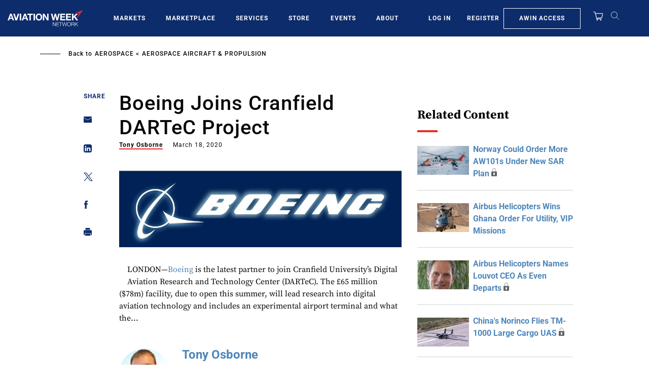

--- FILE ---
content_type: text/html; charset=UTF-8
request_url: https://aviationweek.com/aerospace/aircraft-propulsion/boeing-joins-cranfield-dartec-project
body_size: 29010
content:
<!DOCTYPE html>
<html lang="en" dir="ltr" prefix="content: http://purl.org/rss/1.0/modules/content/  dc: http://purl.org/dc/terms/  foaf: http://xmlns.com/foaf/0.1/  og: http://ogp.me/ns#  rdfs: http://www.w3.org/2000/01/rdf-schema#  schema: http://schema.org/  sioc: http://rdfs.org/sioc/ns#  sioct: http://rdfs.org/sioc/types#  skos: http://www.w3.org/2004/02/skos/core#  xsd: http://www.w3.org/2001/XMLSchema# ">
  <head>
    <meta charset="utf-8" />
<script>"use strict";function _typeof(t){return(_typeof="function"==typeof Symbol&&"symbol"==typeof Symbol.iterator?function(t){return typeof t}:function(t){return t&&"function"==typeof Symbol&&t.constructor===Symbol&&t!==Symbol.prototype?"symbol":typeof t})(t)}!function(){self.airgap?.ready||(self.airgap={readyQueue:[],ready(e){this.readyQueue.push(e)},...self.airgap});const e=()=>{const e="__tcfapiLocator",t=[],a=window;let n,s,o=a;for(;o;){try{if(o.frames[e]){n=o;break}}catch(e){}if(o===a.top)break;o=o.parent}n||(!function t(){const n=a.document,s=!!a.frames[e];if(!s)if(n.body){const t=n.createElement("iframe");t.style.cssText="display:none",t.name=e,n.body.appendChild(t)}else setTimeout(t,5);return!s}(),a.__tcfapi=function(...e){if(!e.length)return t;"setGdprApplies"===e[0]?e.length>3&&2===parseInt(e[1],10)&&"boolean"==typeof e[3]&&(s=e[3],"function"==typeof e[2]&&e[2]("set",!0)):"ping"===e[0]?"function"==typeof e[2]&&e[2]({gdprApplies:s,cmpLoaded:!1,cmpStatus:"stub"}):t.push(e)},a.addEventListener("message",(function(e){const t="string"==typeof e.data;let a={};if(t)try{a=JSON.parse(e.data)}catch(e){}else a=e.data;const n="object"==typeof a&&null!==a?a.__tcfapiCall:null;n&&window.__tcfapi(n.command,n.version,(function(a,s){let o={__tcfapiReturn:{returnValue:a,success:s,callId:n.callId}};e&&e.source&&e.source.postMessage&&e.source.postMessage(t?JSON.stringify(o):o,"*")}),n.parameter)}),!1))};airgap.ready((t=>{"TCF_EU"===t.loadOptions.consentManagerConfig.initialViewStateByPrivacyRegime[t.getRegimes()[0]]&&("undefined"!=typeof module?module.exports=e:e())}))}();</script>
<script>self.airgap={overrides:[],cookieOverrides:[],...self.airgap};const allowGcmAdvanced=(e)=>{if(e.purposes.has('GcmAdvanced'))e.allow();};self.airgap.overrides.push({override:allowGcmAdvanced});self.airgap.cookieOverrides.push(allowGcmAdvanced);</script>
<script src="https://transcend-cdn.com/cm/ef49a3f1-d8c1-47d6-88fc-50e41130631f/airgap.js" data-cfasync="false" data-local-sync="allow-network-observable" data-prompt="1" data-report-only="off" data-dismissed-view-state="Collapsed" data-tcf-ui-dismissed-view-state="Collapsed"></script>
<script>(window.NREUM||(NREUM={})).init={ajax:{deny_list:["bam.nr-data.net"]}};(window.NREUM||(NREUM={})).loader_config={licenseKey:"NRBR-d03794bf4d9b2e4631c",applicationID:"603932223"};;/*! For license information please see nr-loader-rum-1.273.0.min.js.LICENSE.txt */
(()=>{var e,t,r={8122:(e,t,r)=>{"use strict";r.d(t,{a:()=>i});var n=r(944);function i(e,t){try{if(!e||"object"!=typeof e)return(0,n.R)(3);if(!t||"object"!=typeof t)return(0,n.R)(4);const r=Object.create(Object.getPrototypeOf(t),Object.getOwnPropertyDescriptors(t)),o=0===Object.keys(r).length?e:r;for(let a in o)if(void 0!==e[a])try{if(null===e[a]){r[a]=null;continue}Array.isArray(e[a])&&Array.isArray(t[a])?r[a]=Array.from(new Set([...e[a],...t[a]])):"object"==typeof e[a]&&"object"==typeof t[a]?r[a]=i(e[a],t[a]):r[a]=e[a]}catch(e){(0,n.R)(1,e)}return r}catch(e){(0,n.R)(2,e)}}},2555:(e,t,r)=>{"use strict";r.d(t,{Vp:()=>c,fn:()=>s,x1:()=>u});var n=r(384),i=r(8122);const o={beacon:n.NT.beacon,errorBeacon:n.NT.errorBeacon,licenseKey:void 0,applicationID:void 0,sa:void 0,queueTime:void 0,applicationTime:void 0,ttGuid:void 0,user:void 0,account:void 0,product:void 0,extra:void 0,jsAttributes:{},userAttributes:void 0,atts:void 0,transactionName:void 0,tNamePlain:void 0},a={};function s(e){try{const t=c(e);return!!t.licenseKey&&!!t.errorBeacon&&!!t.applicationID}catch(e){return!1}}function c(e){if(!e)throw new Error("All info objects require an agent identifier!");if(!a[e])throw new Error("Info for ".concat(e," was never set"));return a[e]}function u(e,t){if(!e)throw new Error("All info objects require an agent identifier!");a[e]=(0,i.a)(t,o);const r=(0,n.nY)(e);r&&(r.info=a[e])}},9417:(e,t,r)=>{"use strict";r.d(t,{D0:()=>g,gD:()=>h,xN:()=>p});var n=r(993);const i=e=>{if(!e||"string"!=typeof e)return!1;try{document.createDocumentFragment().querySelector(e)}catch{return!1}return!0};var o=r(2614),a=r(944),s=r(384),c=r(8122);const u="[data-nr-mask]",d=()=>{const e={mask_selector:"*",block_selector:"[data-nr-block]",mask_input_options:{color:!1,date:!1,"datetime-local":!1,email:!1,month:!1,number:!1,range:!1,search:!1,tel:!1,text:!1,time:!1,url:!1,week:!1,textarea:!1,select:!1,password:!0}};return{ajax:{deny_list:void 0,block_internal:!0,enabled:!0,harvestTimeSeconds:10,autoStart:!0},distributed_tracing:{enabled:void 0,exclude_newrelic_header:void 0,cors_use_newrelic_header:void 0,cors_use_tracecontext_headers:void 0,allowed_origins:void 0},feature_flags:[],generic_events:{enabled:!0,harvestTimeSeconds:30,autoStart:!0},harvest:{tooManyRequestsDelay:60},jserrors:{enabled:!0,harvestTimeSeconds:10,autoStart:!0},logging:{enabled:!0,harvestTimeSeconds:10,autoStart:!0,level:n.p_.INFO},metrics:{enabled:!0,autoStart:!0},obfuscate:void 0,page_action:{enabled:!0},page_view_event:{enabled:!0,autoStart:!0},page_view_timing:{enabled:!0,harvestTimeSeconds:30,autoStart:!0},performance:{capture_marks:!1,capture_measures:!1},privacy:{cookies_enabled:!0},proxy:{assets:void 0,beacon:void 0},session:{expiresMs:o.wk,inactiveMs:o.BB},session_replay:{autoStart:!0,enabled:!1,harvestTimeSeconds:60,preload:!1,sampling_rate:10,error_sampling_rate:100,collect_fonts:!1,inline_images:!1,fix_stylesheets:!0,mask_all_inputs:!0,get mask_text_selector(){return e.mask_selector},set mask_text_selector(t){i(t)?e.mask_selector="".concat(t,",").concat(u):""===t||null===t?e.mask_selector=u:(0,a.R)(5,t)},get block_class(){return"nr-block"},get ignore_class(){return"nr-ignore"},get mask_text_class(){return"nr-mask"},get block_selector(){return e.block_selector},set block_selector(t){i(t)?e.block_selector+=",".concat(t):""!==t&&(0,a.R)(6,t)},get mask_input_options(){return e.mask_input_options},set mask_input_options(t){t&&"object"==typeof t?e.mask_input_options={...t,password:!0}:(0,a.R)(7,t)}},session_trace:{enabled:!0,harvestTimeSeconds:10,autoStart:!0},soft_navigations:{enabled:!0,harvestTimeSeconds:10,autoStart:!0},spa:{enabled:!0,harvestTimeSeconds:10,autoStart:!0},ssl:void 0,user_actions:{enabled:!0}}},l={},f="All configuration objects require an agent identifier!";function g(e){if(!e)throw new Error(f);if(!l[e])throw new Error("Configuration for ".concat(e," was never set"));return l[e]}function p(e,t){if(!e)throw new Error(f);l[e]=(0,c.a)(t,d());const r=(0,s.nY)(e);r&&(r.init=l[e])}function h(e,t){if(!e)throw new Error(f);var r=g(e);if(r){for(var n=t.split("."),i=0;i<n.length-1;i++)if("object"!=typeof(r=r[n[i]]))return;r=r[n[n.length-1]]}return r}},3371:(e,t,r)=>{"use strict";r.d(t,{V:()=>f,f:()=>l});var n=r(8122),i=r(384),o=r(6154),a=r(9324);let s=0;const c={buildEnv:a.F3,distMethod:a.Xs,version:a.xv,originTime:o.WN},u={customTransaction:void 0,disabled:!1,isolatedBacklog:!1,loaderType:void 0,maxBytes:3e4,onerror:void 0,ptid:void 0,releaseIds:{},appMetadata:{},session:void 0,denyList:void 0,timeKeeper:void 0,obfuscator:void 0},d={};function l(e){if(!e)throw new Error("All runtime objects require an agent identifier!");if(!d[e])throw new Error("Runtime for ".concat(e," was never set"));return d[e]}function f(e,t){if(!e)throw new Error("All runtime objects require an agent identifier!");d[e]={...(0,n.a)(t,u),...c},Object.hasOwnProperty.call(d[e],"harvestCount")||Object.defineProperty(d[e],"harvestCount",{get:()=>++s});const r=(0,i.nY)(e);r&&(r.runtime=d[e])}},9324:(e,t,r)=>{"use strict";r.d(t,{F3:()=>i,Xs:()=>o,xv:()=>n});const n="1.273.0",i="PROD",o="CDN"},6154:(e,t,r)=>{"use strict";r.d(t,{OF:()=>c,RI:()=>i,WN:()=>d,bv:()=>o,gm:()=>a,mw:()=>s,sb:()=>u});var n=r(1863);const i="undefined"!=typeof window&&!!window.document,o="undefined"!=typeof WorkerGlobalScope&&("undefined"!=typeof self&&self instanceof WorkerGlobalScope&&self.navigator instanceof WorkerNavigator||"undefined"!=typeof globalThis&&globalThis instanceof WorkerGlobalScope&&globalThis.navigator instanceof WorkerNavigator),a=i?window:"undefined"!=typeof WorkerGlobalScope&&("undefined"!=typeof self&&self instanceof WorkerGlobalScope&&self||"undefined"!=typeof globalThis&&globalThis instanceof WorkerGlobalScope&&globalThis),s=Boolean("hidden"===a?.document?.visibilityState),c=/iPad|iPhone|iPod/.test(a.navigator?.userAgent),u=c&&"undefined"==typeof SharedWorker,d=((()=>{const e=a.navigator?.userAgent?.match(/Firefox[/\s](\d+\.\d+)/);Array.isArray(e)&&e.length>=2&&e[1]})(),Date.now()-(0,n.t)())},1687:(e,t,r)=>{"use strict";r.d(t,{Ak:()=>c,Ze:()=>l,x3:()=>u});var n=r(7836),i=r(3606),o=r(860),a=r(2646);const s={};function c(e,t){const r={staged:!1,priority:o.P3[t]||0};d(e),s[e].get(t)||s[e].set(t,r)}function u(e,t){e&&s[e]&&(s[e].get(t)&&s[e].delete(t),g(e,t,!1),s[e].size&&f(e))}function d(e){if(!e)throw new Error("agentIdentifier required");s[e]||(s[e]=new Map)}function l(e="",t="feature",r=!1){if(d(e),!e||!s[e].get(t)||r)return g(e,t);s[e].get(t).staged=!0,f(e)}function f(e){const t=Array.from(s[e]);t.every((([e,t])=>t.staged))&&(t.sort(((e,t)=>e[1].priority-t[1].priority)),t.forEach((([t])=>{s[e].delete(t),g(e,t)})))}function g(e,t,r=!0){const o=e?n.ee.get(e):n.ee,s=i.i.handlers;if(!o.aborted&&o.backlog&&s){if(r){const e=o.backlog[t],r=s[t];if(r){for(let t=0;e&&t<e.length;++t)p(e[t],r);Object.entries(r).forEach((([e,t])=>{Object.values(t||{}).forEach((t=>{t[0]?.on&&t[0]?.context()instanceof a.y&&t[0].on(e,t[1])}))}))}}o.isolatedBacklog||delete s[t],o.backlog[t]=null,o.emit("drain-"+t,[])}}function p(e,t){var r=e[1];Object.values(t[r]||{}).forEach((t=>{var r=e[0];if(t[0]===r){var n=t[1],i=e[3],o=e[2];n.apply(i,o)}}))}},7836:(e,t,r)=>{"use strict";r.d(t,{P:()=>c,ee:()=>u});var n=r(384),i=r(8990),o=r(3371),a=r(2646),s=r(5607);const c="nr@context:".concat(s.W),u=function e(t,r){var n={},s={},d={},l=!1;try{l=16===r.length&&(0,o.f)(r).isolatedBacklog}catch(e){}var f={on:p,addEventListener:p,removeEventListener:function(e,t){var r=n[e];if(!r)return;for(var i=0;i<r.length;i++)r[i]===t&&r.splice(i,1)},emit:function(e,r,n,i,o){!1!==o&&(o=!0);if(u.aborted&&!i)return;t&&o&&t.emit(e,r,n);for(var a=g(n),c=h(e),d=c.length,l=0;l<d;l++)c[l].apply(a,r);var p=m()[s[e]];p&&p.push([f,e,r,a]);return a},get:v,listeners:h,context:g,buffer:function(e,t){const r=m();if(t=t||"feature",f.aborted)return;Object.entries(e||{}).forEach((([e,n])=>{s[n]=t,t in r||(r[t]=[])}))},abort:function(){f._aborted=!0,Object.keys(f.backlog).forEach((e=>{delete f.backlog[e]}))},isBuffering:function(e){return!!m()[s[e]]},debugId:r,backlog:l?{}:t&&"object"==typeof t.backlog?t.backlog:{},isolatedBacklog:l};return Object.defineProperty(f,"aborted",{get:()=>{let e=f._aborted||!1;return e||(t&&(e=t.aborted),e)}}),f;function g(e){return e&&e instanceof a.y?e:e?(0,i.I)(e,c,(()=>new a.y(c))):new a.y(c)}function p(e,t){n[e]=h(e).concat(t)}function h(e){return n[e]||[]}function v(t){return d[t]=d[t]||e(f,t)}function m(){return f.backlog}}(void 0,"globalEE"),d=(0,n.Zm)();d.ee||(d.ee=u)},2646:(e,t,r)=>{"use strict";r.d(t,{y:()=>n});class n{constructor(e){this.contextId=e}}},9908:(e,t,r)=>{"use strict";r.d(t,{d:()=>n,p:()=>i});var n=r(7836).ee.get("handle");function i(e,t,r,i,o){o?(o.buffer([e],i),o.emit(e,t,r)):(n.buffer([e],i),n.emit(e,t,r))}},3606:(e,t,r)=>{"use strict";r.d(t,{i:()=>o});var n=r(9908);o.on=a;var i=o.handlers={};function o(e,t,r,o){a(o||n.d,i,e,t,r)}function a(e,t,r,i,o){o||(o="feature"),e||(e=n.d);var a=t[o]=t[o]||{};(a[r]=a[r]||[]).push([e,i])}},3878:(e,t,r)=>{"use strict";function n(e,t){return{capture:e,passive:!1,signal:t}}function i(e,t,r=!1,i){window.addEventListener(e,t,n(r,i))}function o(e,t,r=!1,i){document.addEventListener(e,t,n(r,i))}r.d(t,{DD:()=>o,jT:()=>n,sp:()=>i})},5607:(e,t,r)=>{"use strict";r.d(t,{W:()=>n});const n=(0,r(9566).bz)()},9566:(e,t,r)=>{"use strict";r.d(t,{LA:()=>s,bz:()=>a});var n=r(6154);const i="xxxxxxxx-xxxx-4xxx-yxxx-xxxxxxxxxxxx";function o(e,t){return e?15&e[t]:16*Math.random()|0}function a(){const e=n.gm?.crypto||n.gm?.msCrypto;let t,r=0;return e&&e.getRandomValues&&(t=e.getRandomValues(new Uint8Array(30))),i.split("").map((e=>"x"===e?o(t,r++).toString(16):"y"===e?(3&o()|8).toString(16):e)).join("")}function s(e){const t=n.gm?.crypto||n.gm?.msCrypto;let r,i=0;t&&t.getRandomValues&&(r=t.getRandomValues(new Uint8Array(e)));const a=[];for(var s=0;s<e;s++)a.push(o(r,i++).toString(16));return a.join("")}},2614:(e,t,r)=>{"use strict";r.d(t,{BB:()=>a,H3:()=>n,g:()=>u,iL:()=>c,tS:()=>s,uh:()=>i,wk:()=>o});const n="NRBA",i="SESSION",o=144e5,a=18e5,s={STARTED:"session-started",PAUSE:"session-pause",RESET:"session-reset",RESUME:"session-resume",UPDATE:"session-update"},c={SAME_TAB:"same-tab",CROSS_TAB:"cross-tab"},u={OFF:0,FULL:1,ERROR:2}},1863:(e,t,r)=>{"use strict";function n(){return Math.floor(performance.now())}r.d(t,{t:()=>n})},944:(e,t,r)=>{"use strict";function n(e,t){"function"==typeof console.debug&&console.debug("New Relic Warning: https://github.com/newrelic/newrelic-browser-agent/blob/main/docs/warning-codes.md#".concat(e),t)}r.d(t,{R:()=>n})},5284:(e,t,r)=>{"use strict";r.d(t,{t:()=>c,B:()=>s});var n=r(7836),i=r(6154);const o="newrelic";const a=new Set,s={};function c(e,t){const r=n.ee.get(t);s[t]??={},e&&"object"==typeof e&&(a.has(t)||(r.emit("rumresp",[e]),s[t]=e,a.add(t),function(e={}){try{i.gm.dispatchEvent(new CustomEvent(o,{detail:e}))}catch(e){}}({loaded:!0})))}},8990:(e,t,r)=>{"use strict";r.d(t,{I:()=>i});var n=Object.prototype.hasOwnProperty;function i(e,t,r){if(n.call(e,t))return e[t];var i=r();if(Object.defineProperty&&Object.keys)try{return Object.defineProperty(e,t,{value:i,writable:!0,enumerable:!1}),i}catch(e){}return e[t]=i,i}},6389:(e,t,r)=>{"use strict";function n(e,t=500,r={}){const n=r?.leading||!1;let i;return(...r)=>{n&&void 0===i&&(e.apply(this,r),i=setTimeout((()=>{i=clearTimeout(i)}),t)),n||(clearTimeout(i),i=setTimeout((()=>{e.apply(this,r)}),t))}}function i(e){let t=!1;return(...r)=>{t||(t=!0,e.apply(this,r))}}r.d(t,{J:()=>i,s:()=>n})},5289:(e,t,r)=>{"use strict";r.d(t,{GG:()=>o,sB:()=>a});var n=r(3878);function i(){return"undefined"==typeof document||"complete"===document.readyState}function o(e,t){if(i())return e();(0,n.sp)("load",e,t)}function a(e){if(i())return e();(0,n.DD)("DOMContentLoaded",e)}},384:(e,t,r)=>{"use strict";r.d(t,{NT:()=>o,US:()=>d,Zm:()=>a,bQ:()=>c,dV:()=>s,nY:()=>u,pV:()=>l});var n=r(6154),i=r(1863);const o={beacon:"bam.nr-data.net",errorBeacon:"bam.nr-data.net"};function a(){return n.gm.NREUM||(n.gm.NREUM={}),void 0===n.gm.newrelic&&(n.gm.newrelic=n.gm.NREUM),n.gm.NREUM}function s(){let e=a();return e.o||(e.o={ST:n.gm.setTimeout,SI:n.gm.setImmediate,CT:n.gm.clearTimeout,XHR:n.gm.XMLHttpRequest,REQ:n.gm.Request,EV:n.gm.Event,PR:n.gm.Promise,MO:n.gm.MutationObserver,FETCH:n.gm.fetch,WS:n.gm.WebSocket}),e}function c(e,t){let r=a();r.initializedAgents??={},t.initializedAt={ms:(0,i.t)(),date:new Date},r.initializedAgents[e]=t}function u(e){let t=a();return t.initializedAgents?.[e]}function d(e,t){a()[e]=t}function l(){return function(){let e=a();const t=e.info||{};e.info={beacon:o.beacon,errorBeacon:o.errorBeacon,...t}}(),function(){let e=a();const t=e.init||{};e.init={...t}}(),s(),function(){let e=a();const t=e.loader_config||{};e.loader_config={...t}}(),a()}},2843:(e,t,r)=>{"use strict";r.d(t,{u:()=>i});var n=r(3878);function i(e,t=!1,r,i){(0,n.DD)("visibilitychange",(function(){if(t)return void("hidden"===document.visibilityState&&e());e(document.visibilityState)}),r,i)}},3434:(e,t,r)=>{"use strict";r.d(t,{YM:()=>c});var n=r(7836),i=r(5607);const o="nr@original:".concat(i.W);var a=Object.prototype.hasOwnProperty,s=!1;function c(e,t){return e||(e=n.ee),r.inPlace=function(e,t,n,i,o){n||(n="");const a="-"===n.charAt(0);for(let s=0;s<t.length;s++){const c=t[s],u=e[c];d(u)||(e[c]=r(u,a?c+n:n,i,c,o))}},r.flag=o,r;function r(t,r,n,s,c){return d(t)?t:(r||(r=""),nrWrapper[o]=t,function(e,t,r){if(Object.defineProperty&&Object.keys)try{return Object.keys(e).forEach((function(r){Object.defineProperty(t,r,{get:function(){return e[r]},set:function(t){return e[r]=t,t}})})),t}catch(e){u([e],r)}for(var n in e)a.call(e,n)&&(t[n]=e[n])}(t,nrWrapper,e),nrWrapper);function nrWrapper(){var o,a,d,l;try{a=this,o=[...arguments],d="function"==typeof n?n(o,a):n||{}}catch(t){u([t,"",[o,a,s],d],e)}i(r+"start",[o,a,s],d,c);try{return l=t.apply(a,o)}catch(e){throw i(r+"err",[o,a,e],d,c),e}finally{i(r+"end",[o,a,l],d,c)}}}function i(r,n,i,o){if(!s||t){var a=s;s=!0;try{e.emit(r,n,i,t,o)}catch(t){u([t,r,n,i],e)}s=a}}}function u(e,t){t||(t=n.ee);try{t.emit("internal-error",e)}catch(e){}}function d(e){return!(e&&"function"==typeof e&&e.apply&&!e[o])}},993:(e,t,r)=>{"use strict";r.d(t,{ET:()=>o,p_:()=>i});var n=r(860);const i={ERROR:"ERROR",WARN:"WARN",INFO:"INFO",DEBUG:"DEBUG",TRACE:"TRACE"},o="log";n.K7.logging},3969:(e,t,r)=>{"use strict";r.d(t,{TZ:()=>n,XG:()=>s,rs:()=>i,xV:()=>a,z_:()=>o});const n=r(860).K7.metrics,i="sm",o="cm",a="storeSupportabilityMetrics",s="storeEventMetrics"},6630:(e,t,r)=>{"use strict";r.d(t,{T:()=>n});const n=r(860).K7.pageViewEvent},782:(e,t,r)=>{"use strict";r.d(t,{T:()=>n});const n=r(860).K7.pageViewTiming},6344:(e,t,r)=>{"use strict";r.d(t,{G4:()=>i});var n=r(2614);r(860).K7.sessionReplay;const i={RECORD:"recordReplay",PAUSE:"pauseReplay",REPLAY_RUNNING:"replayRunning",ERROR_DURING_REPLAY:"errorDuringReplay"};n.g.ERROR,n.g.FULL,n.g.OFF},4234:(e,t,r)=>{"use strict";r.d(t,{W:()=>o});var n=r(7836),i=r(1687);class o{constructor(e,t){this.agentIdentifier=e,this.ee=n.ee.get(e),this.featureName=t,this.blocked=!1}deregisterDrain(){(0,i.x3)(this.agentIdentifier,this.featureName)}}},7603:(e,t,r)=>{"use strict";r.d(t,{j:()=>P});var n=r(860),i=r(2555),o=r(3371),a=r(9908),s=r(7836),c=r(1687),u=r(5289),d=r(6154),l=r(944),f=r(3969),g=r(384),p=r(6344);const h=["setErrorHandler","finished","addToTrace","addRelease","addPageAction","setCurrentRouteName","setPageViewName","setCustomAttribute","interaction","noticeError","setUserId","setApplicationVersion","start",p.G4.RECORD,p.G4.PAUSE,"log","wrapLogger"],v=["setErrorHandler","finished","addToTrace","addRelease"];var m=r(1863),b=r(2614),y=r(993);var w=r(2646),A=r(3434);function R(e,t,r,n){if("object"!=typeof t||!t||"string"!=typeof r||!r||"function"!=typeof t[r])return(0,l.R)(29);const i=function(e){return(e||s.ee).get("logger")}(e),o=(0,A.YM)(i),a=new w.y(s.P);return a.level=n.level,a.customAttributes=n.customAttributes,o.inPlace(t,[r],"wrap-logger-",a),i}function E(){const e=(0,g.pV)();h.forEach((t=>{e[t]=(...r)=>function(t,...r){let n=[];return Object.values(e.initializedAgents).forEach((e=>{e&&e.api?e.exposed&&e.api[t]&&n.push(e.api[t](...r)):(0,l.R)(38,t)})),n.length>1?n:n[0]}(t,...r)}))}const _={};function x(e,t,g=!1){t||(0,c.Ak)(e,"api");const h={};var w=s.ee.get(e),A=w.get("tracer");_[e]=b.g.OFF,w.on(p.G4.REPLAY_RUNNING,(t=>{_[e]=t}));var E="api-",x=E+"ixn-";function N(t,r,n,o){const a=(0,i.Vp)(e);return null===r?delete a.jsAttributes[t]:(0,i.x1)(e,{...a,jsAttributes:{...a.jsAttributes,[t]:r}}),j(E,n,!0,o||null===r?"session":void 0)(t,r)}function T(){}h.log=function(e,{customAttributes:t={},level:r=y.p_.INFO}={}){(0,a.p)(f.xV,["API/log/called"],void 0,n.K7.metrics,w),function(e,t,r={},i=y.p_.INFO){(0,a.p)(f.xV,["API/logging/".concat(i.toLowerCase(),"/called")],void 0,n.K7.metrics,e),(0,a.p)(y.ET,[(0,m.t)(),t,r,i],void 0,n.K7.logging,e)}(w,e,t,r)},h.wrapLogger=(e,t,{customAttributes:r={},level:i=y.p_.INFO}={})=>{(0,a.p)(f.xV,["API/wrapLogger/called"],void 0,n.K7.metrics,w),R(w,e,t,{customAttributes:r,level:i})},v.forEach((e=>{h[e]=j(E,e,!0,"api")})),h.addPageAction=j(E,"addPageAction",!0,n.K7.genericEvents),h.setPageViewName=function(t,r){if("string"==typeof t)return"/"!==t.charAt(0)&&(t="/"+t),(0,o.f)(e).customTransaction=(r||"http://custom.transaction")+t,j(E,"setPageViewName",!0)()},h.setCustomAttribute=function(e,t,r=!1){if("string"==typeof e){if(["string","number","boolean"].includes(typeof t)||null===t)return N(e,t,"setCustomAttribute",r);(0,l.R)(40,typeof t)}else(0,l.R)(39,typeof e)},h.setUserId=function(e){if("string"==typeof e||null===e)return N("enduser.id",e,"setUserId",!0);(0,l.R)(41,typeof e)},h.setApplicationVersion=function(e){if("string"==typeof e||null===e)return N("application.version",e,"setApplicationVersion",!1);(0,l.R)(42,typeof e)},h.start=()=>{try{(0,a.p)(f.xV,["API/start/called"],void 0,n.K7.metrics,w),w.emit("manual-start-all")}catch(e){(0,l.R)(23,e)}},h[p.G4.RECORD]=function(){(0,a.p)(f.xV,["API/recordReplay/called"],void 0,n.K7.metrics,w),(0,a.p)(p.G4.RECORD,[],void 0,n.K7.sessionReplay,w)},h[p.G4.PAUSE]=function(){(0,a.p)(f.xV,["API/pauseReplay/called"],void 0,n.K7.metrics,w),(0,a.p)(p.G4.PAUSE,[],void 0,n.K7.sessionReplay,w)},h.interaction=function(e){return(new T).get("object"==typeof e?e:{})};const S=T.prototype={createTracer:function(e,t){var r={},i=this,o="function"==typeof t;return(0,a.p)(f.xV,["API/createTracer/called"],void 0,n.K7.metrics,w),g||(0,a.p)(x+"tracer",[(0,m.t)(),e,r],i,n.K7.spa,w),function(){if(A.emit((o?"":"no-")+"fn-start",[(0,m.t)(),i,o],r),o)try{return t.apply(this,arguments)}catch(e){const t="string"==typeof e?new Error(e):e;throw A.emit("fn-err",[arguments,this,t],r),t}finally{A.emit("fn-end",[(0,m.t)()],r)}}}};function j(e,t,r,i){return function(){return(0,a.p)(f.xV,["API/"+t+"/called"],void 0,n.K7.metrics,w),i&&(0,a.p)(e+t,[(0,m.t)(),...arguments],r?null:this,i,w),r?void 0:this}}function k(){r.e(296).then(r.bind(r,8778)).then((({setAPI:t})=>{t(e),(0,c.Ze)(e,"api")})).catch((e=>{(0,l.R)(27,e),w.abort()}))}return["actionText","setName","setAttribute","save","ignore","onEnd","getContext","end","get"].forEach((e=>{S[e]=j(x,e,void 0,g?n.K7.softNav:n.K7.spa)})),h.setCurrentRouteName=g?j(x,"routeName",void 0,n.K7.softNav):j(E,"routeName",!0,n.K7.spa),h.noticeError=function(t,r){"string"==typeof t&&(t=new Error(t)),(0,a.p)(f.xV,["API/noticeError/called"],void 0,n.K7.metrics,w),(0,a.p)("err",[t,(0,m.t)(),!1,r,!!_[e]],void 0,n.K7.jserrors,w)},d.RI?(0,u.GG)((()=>k()),!0):k(),h}var N=r(9417),T=r(8122);const S={accountID:void 0,trustKey:void 0,agentID:void 0,licenseKey:void 0,applicationID:void 0,xpid:void 0},j={};var k=r(5284);const I=e=>{const t=e.startsWith("http");e+="/",r.p=t?e:"https://"+e};let O=!1;function P(e,t={},r,n){let{init:a,info:c,loader_config:u,runtime:l={},exposed:f=!0}=t;l.loaderType=r;const p=(0,g.pV)();c||(a=p.init,c=p.info,u=p.loader_config),(0,N.xN)(e.agentIdentifier,a||{}),function(e,t){if(!e)throw new Error("All loader-config objects require an agent identifier!");j[e]=(0,T.a)(t,S);const r=(0,g.nY)(e);r&&(r.loader_config=j[e])}(e.agentIdentifier,u||{}),c.jsAttributes??={},d.bv&&(c.jsAttributes.isWorker=!0),(0,i.x1)(e.agentIdentifier,c);const h=(0,N.D0)(e.agentIdentifier),v=[c.beacon,c.errorBeacon];O||(h.proxy.assets&&(I(h.proxy.assets),v.push(h.proxy.assets)),h.proxy.beacon&&v.push(h.proxy.beacon),E(),(0,g.US)("activatedFeatures",k.B),e.runSoftNavOverSpa&&=!0===h.soft_navigations.enabled&&h.feature_flags.includes("soft_nav")),l.denyList=[...h.ajax.deny_list||[],...h.ajax.block_internal?v:[]],l.ptid=e.agentIdentifier,(0,o.V)(e.agentIdentifier,l),e.ee=s.ee.get(e.agentIdentifier),void 0===e.api&&(e.api=x(e.agentIdentifier,n,e.runSoftNavOverSpa)),void 0===e.exposed&&(e.exposed=f),O=!0}},8374:(e,t,r)=>{r.nc=(()=>{try{return document?.currentScript?.nonce}catch(e){}return""})()},860:(e,t,r)=>{"use strict";r.d(t,{$J:()=>o,K7:()=>n,P3:()=>i});const n={ajax:"ajax",genericEvents:"generic_events",jserrors:"jserrors",logging:"logging",metrics:"metrics",pageAction:"page_action",pageViewEvent:"page_view_event",pageViewTiming:"page_view_timing",sessionReplay:"session_replay",sessionTrace:"session_trace",softNav:"soft_navigations",spa:"spa"},i={[n.pageViewEvent]:1,[n.pageViewTiming]:2,[n.metrics]:3,[n.jserrors]:4,[n.spa]:5,[n.ajax]:6,[n.sessionTrace]:7,[n.softNav]:8,[n.sessionReplay]:9,[n.logging]:10,[n.genericEvents]:11},o={[n.pageViewTiming]:"events",[n.ajax]:"events",[n.spa]:"events",[n.softNav]:"events",[n.metrics]:"jserrors",[n.jserrors]:"jserrors",[n.sessionTrace]:"browser/blobs",[n.sessionReplay]:"browser/blobs",[n.logging]:"browser/logs",[n.genericEvents]:"ins"}}},n={};function i(e){var t=n[e];if(void 0!==t)return t.exports;var o=n[e]={exports:{}};return r[e](o,o.exports,i),o.exports}i.m=r,i.d=(e,t)=>{for(var r in t)i.o(t,r)&&!i.o(e,r)&&Object.defineProperty(e,r,{enumerable:!0,get:t[r]})},i.f={},i.e=e=>Promise.all(Object.keys(i.f).reduce(((t,r)=>(i.f[r](e,t),t)),[])),i.u=e=>"nr-rum-1.273.0.min.js",i.o=(e,t)=>Object.prototype.hasOwnProperty.call(e,t),e={},t="NRBA-1.273.0.PROD:",i.l=(r,n,o,a)=>{if(e[r])e[r].push(n);else{var s,c;if(void 0!==o)for(var u=document.getElementsByTagName("script"),d=0;d<u.length;d++){var l=u[d];if(l.getAttribute("src")==r||l.getAttribute("data-webpack")==t+o){s=l;break}}if(!s){c=!0;var f={296:"sha512-qv6Flfpi3czlKpw52FKXo9/wXNolXV1Klb6PjfhuootV/Nc5Im+w3X66PjvL78lJAr1wNyKsMOTXgzz7cbYUcw=="};(s=document.createElement("script")).charset="utf-8",s.timeout=120,i.nc&&s.setAttribute("nonce",i.nc),s.setAttribute("data-webpack",t+o),s.src=r,0!==s.src.indexOf(window.location.origin+"/")&&(s.crossOrigin="anonymous"),f[a]&&(s.integrity=f[a])}e[r]=[n];var g=(t,n)=>{s.onerror=s.onload=null,clearTimeout(p);var i=e[r];if(delete e[r],s.parentNode&&s.parentNode.removeChild(s),i&&i.forEach((e=>e(n))),t)return t(n)},p=setTimeout(g.bind(null,void 0,{type:"timeout",target:s}),12e4);s.onerror=g.bind(null,s.onerror),s.onload=g.bind(null,s.onload),c&&document.head.appendChild(s)}},i.r=e=>{"undefined"!=typeof Symbol&&Symbol.toStringTag&&Object.defineProperty(e,Symbol.toStringTag,{value:"Module"}),Object.defineProperty(e,"__esModule",{value:!0})},i.p="https://js-agent.newrelic.com/",(()=>{var e={840:0,374:0};i.f.j=(t,r)=>{var n=i.o(e,t)?e[t]:void 0;if(0!==n)if(n)r.push(n[2]);else{var o=new Promise(((r,i)=>n=e[t]=[r,i]));r.push(n[2]=o);var a=i.p+i.u(t),s=new Error;i.l(a,(r=>{if(i.o(e,t)&&(0!==(n=e[t])&&(e[t]=void 0),n)){var o=r&&("load"===r.type?"missing":r.type),a=r&&r.target&&r.target.src;s.message="Loading chunk "+t+" failed.\n("+o+": "+a+")",s.name="ChunkLoadError",s.type=o,s.request=a,n[1](s)}}),"chunk-"+t,t)}};var t=(t,r)=>{var n,o,[a,s,c]=r,u=0;if(a.some((t=>0!==e[t]))){for(n in s)i.o(s,n)&&(i.m[n]=s[n]);if(c)c(i)}for(t&&t(r);u<a.length;u++)o=a[u],i.o(e,o)&&e[o]&&e[o][0](),e[o]=0},r=self["webpackChunk:NRBA-1.273.0.PROD"]=self["webpackChunk:NRBA-1.273.0.PROD"]||[];r.forEach(t.bind(null,0)),r.push=t.bind(null,r.push.bind(r))})(),(()=>{"use strict";i(8374);var e=i(944),t=i(6344),r=i(9566);class n{agentIdentifier;constructor(e=(0,r.LA)(16)){this.agentIdentifier=e}#e(t,...r){if("function"==typeof this.api?.[t])return this.api[t](...r);(0,e.R)(35,t)}addPageAction(e,t){return this.#e("addPageAction",e,t)}setPageViewName(e,t){return this.#e("setPageViewName",e,t)}setCustomAttribute(e,t,r){return this.#e("setCustomAttribute",e,t,r)}noticeError(e,t){return this.#e("noticeError",e,t)}setUserId(e){return this.#e("setUserId",e)}setApplicationVersion(e){return this.#e("setApplicationVersion",e)}setErrorHandler(e){return this.#e("setErrorHandler",e)}finished(e){return this.#e("finished",e)}addRelease(e,t){return this.#e("addRelease",e,t)}start(e){return this.#e("start",e)}recordReplay(){return this.#e(t.G4.RECORD)}pauseReplay(){return this.#e(t.G4.PAUSE)}addToTrace(e){return this.#e("addToTrace",e)}setCurrentRouteName(e){return this.#e("setCurrentRouteName",e)}interaction(){return this.#e("interaction")}log(e,t){return this.#e("log",e,t)}wrapLogger(e,t,r){return this.#e("wrapLogger",e,t,r)}}var o=i(860),a=i(9417);const s=Object.values(o.K7);function c(e){const t={};return s.forEach((r=>{t[r]=function(e,t){return!0===(0,a.gD)(t,"".concat(e,".enabled"))}(r,e)})),t}var u=i(7603);var d=i(1687),l=i(4234),f=i(5289),g=i(6154),p=i(384);const h=e=>g.RI&&!0===(0,a.gD)(e,"privacy.cookies_enabled");function v(e){return!!(0,p.dV)().o.MO&&h(e)&&!0===(0,a.gD)(e,"session_trace.enabled")}var m=i(6389);class b extends l.W{constructor(e,t,r=!0){super(e.agentIdentifier,t),this.auto=r,this.abortHandler=void 0,this.featAggregate=void 0,this.onAggregateImported=void 0,!1===e.init[this.featureName].autoStart&&(this.auto=!1),this.auto?(0,d.Ak)(e.agentIdentifier,t):this.ee.on("manual-start-all",(0,m.J)((()=>{(0,d.Ak)(e.agentIdentifier,this.featureName),this.auto=!0,this.importAggregator(e)})))}importAggregator(t,r={}){if(this.featAggregate||!this.auto)return;let n;this.onAggregateImported=new Promise((e=>{n=e}));const a=async()=>{let a;try{if(h(this.agentIdentifier)){const{setupAgentSession:e}=await i.e(296).then(i.bind(i,3861));a=e(this.agentIdentifier)}}catch(t){(0,e.R)(20,t),this.ee.emit("internal-error",[t]),this.featureName===o.K7.sessionReplay&&this.abortHandler?.()}try{if(t.sharedAggregator)await t.sharedAggregator;else{t.sharedAggregator=i.e(296).then(i.bind(i,9337));const{EventAggregator:e}=await t.sharedAggregator;t.sharedAggregator=new e}if(!this.#t(this.featureName,a))return(0,d.Ze)(this.agentIdentifier,this.featureName),void n(!1);const{lazyFeatureLoader:e}=await i.e(296).then(i.bind(i,6103)),{Aggregate:o}=await e(this.featureName,"aggregate");this.featAggregate=new o(t,r),n(!0)}catch(t){(0,e.R)(34,t),this.abortHandler?.(),(0,d.Ze)(this.agentIdentifier,this.featureName,!0),n(!1),this.ee&&this.ee.abort()}};g.RI?(0,f.GG)((()=>a()),!0):a()}#t(e,t){switch(e){case o.K7.sessionReplay:return v(this.agentIdentifier)&&!!t;case o.K7.sessionTrace:return!!t;default:return!0}}}var y=i(6630);class w extends b{static featureName=y.T;constructor(e,t=!0){super(e,y.T,t),this.importAggregator(e)}}var A=i(9908),R=i(2843),E=i(3878),_=i(782),x=i(1863);class N extends b{static featureName=_.T;constructor(e,t=!0){super(e,_.T,t),g.RI&&((0,R.u)((()=>(0,A.p)("docHidden",[(0,x.t)()],void 0,_.T,this.ee)),!0),(0,E.sp)("pagehide",(()=>(0,A.p)("winPagehide",[(0,x.t)()],void 0,_.T,this.ee))),this.importAggregator(e))}}var T=i(3969);class S extends b{static featureName=T.TZ;constructor(e,t=!0){super(e,T.TZ,t),this.importAggregator(e)}}new class extends n{constructor(t,r){super(r),g.gm?(this.features={},(0,p.bQ)(this.agentIdentifier,this),this.desiredFeatures=new Set(t.features||[]),this.desiredFeatures.add(w),this.runSoftNavOverSpa=[...this.desiredFeatures].some((e=>e.featureName===o.K7.softNav)),(0,u.j)(this,t,t.loaderType||"agent"),this.run()):(0,e.R)(21)}get config(){return{info:this.info,init:this.init,loader_config:this.loader_config,runtime:this.runtime}}run(){try{const t=c(this.agentIdentifier),r=[...this.desiredFeatures];r.sort(((e,t)=>o.P3[e.featureName]-o.P3[t.featureName])),r.forEach((r=>{if(!t[r.featureName]&&r.featureName!==o.K7.pageViewEvent)return;if(this.runSoftNavOverSpa&&r.featureName===o.K7.spa)return;if(!this.runSoftNavOverSpa&&r.featureName===o.K7.softNav)return;const n=function(e){switch(e){case o.K7.ajax:return[o.K7.jserrors];case o.K7.sessionTrace:return[o.K7.ajax,o.K7.pageViewEvent];case o.K7.sessionReplay:return[o.K7.sessionTrace];case o.K7.pageViewTiming:return[o.K7.pageViewEvent];default:return[]}}(r.featureName).filter((e=>!(e in this.features)));n.length>0&&(0,e.R)(36,{targetFeature:r.featureName,missingDependencies:n}),this.features[r.featureName]=new r(this)}))}catch(t){(0,e.R)(22,t);for(const e in this.features)this.features[e].abortHandler?.();const r=(0,p.Zm)();delete r.initializedAgents[this.agentIdentifier]?.api,delete r.initializedAgents[this.agentIdentifier]?.features,delete this.sharedAggregator;return r.ee.get(this.agentIdentifier).abort(),!1}}}({features:[w,N,S],loaderType:"lite"})})()})();</script>
<noscript><style>form.antibot * :not(.antibot-message) { display: none !important; }</style>
</noscript><style>/* @see https://github.com/aFarkas/lazysizes#broken-image-symbol */.js img.lazyload:not([src]) { visibility: hidden; }/* @see https://github.com/aFarkas/lazysizes#automatically-setting-the-sizes-attribute */.js img.lazyloaded[data-sizes=auto] { display: block; width: 100%; }</style>
<meta name="description" content="The £65 million ($78m) facility, due to open this summer, will lead research into digital aviation technology." />
<link rel="canonical" href="https://aviationweek.com/aerospace/aircraft-propulsion/boeing-joins-cranfield-dartec-project" />
<meta name="twitter:card" content="summary_large_image" />
<meta name="twitter:title" content="Boeing Joins Cranfield DARTeC Project | Aviation Week Network" />
<meta name="twitter:description" content="The £65 million ($78m) facility, due to open this summer, will lead research into digital aviation technology." />
<meta name="twitter:image" content="https://aviationweek.com/sites/default/files/2020-03/boeing_logo-boeing.jpg" />
<meta name="Generator" content="Drupal 10 (https://www.drupal.org); Commerce 3" />
<meta name="MobileOptimized" content="width" />
<meta name="HandheldFriendly" content="true" />
<meta name="viewport" content="width=device-width, initial-scale=1.0" />
<script type="application/ld+json">{
    "@context": "https://schema.org",
    "@graph": [
        {
            "@type": "Article",
            "sourceOrganization": "Aviation Week Network",
            "copyrightHolder": {
                "@type": "Organization",
                "name": "Informa Markets - a trading division of Informa PLC"
            },
            "inLanguage": "en",
            "copyrightYear": "2020",
            "headline": "Boeing Joins Cranfield DARTeC Project",
            "description": "The £65 million ($78m) facility, due to open this summer, will lead research into digital aviation technology.",
            "image": {
                "@type": "ImageObject",
                "url": "https://aviationweek.com/sites/default/files/2020-03/boeing_logo-boeing.jpg",
                "width": "557",
                "height": "313"
            },
            "datePublished": "2020-03-18T23:36:49+0000",
            "isAccessibleForFree": false,
            "isPartOf": {
                "@type": "Product",
                "name": "Aerospace Daily \u0026 Defense Report"
            },
            "dateModified": "2020-03-19T01:09:03+0000",
            "author": {
                "@type": "Person",
                "name": "Tony Osborne",
                "jobTitle": "London Bureau Chief",
                "url": "https://aviationweek.com/author/tony-osborne"
            },
            "publisher": {
                "@type": "Organization",
                "@id": "https://aviationweek.com/",
                "name": "Aviation Week Network",
                "logo": {
                    "@type": "ImageObject",
                    "url": "https://aviationweek.com/themes/custom/particle/dist/app-drupal/assets/awn-logo.svg"
                }
            },
            "mainEntityOfPage": "https://aviationweek.com/aerospace/aircraft-propulsion/boeing-joins-cranfield-dartec-project"
        },
        {
            "@type": "ItemList",
            "itemListElement": []
        },
        {
            "@type": "Organization",
            "@id": "https://aviationweek.com/",
            "url": "https://aviationweek.com/",
            "name": "Aviation Week Network"
        },
        {
            "@type": "WebPage",
            "url": "https://aviationweek.com/aerospace/aircraft-propulsion/boeing-joins-cranfield-dartec-project",
            "breadcrumb": {
                "@type": "BreadcrumbList",
                "itemListElement": [
                    {
                        "@type": "ListItem",
                        "position": 1,
                        "name": "Home",
                        "item": "https://aviationweek.com/"
                    },
                    {
                        "@type": "ListItem",
                        "position": 2,
                        "name": "Aerospace",
                        "item": "https://aviationweek.com/aerospace"
                    },
                    {
                        "@type": "ListItem",
                        "position": 3,
                        "name": "Aerospace Aircraft \u0026 Propulsion",
                        "item": "https://aviationweek.com/aerospace/aircraft-propulsion"
                    }
                ]
            }
        },
        {
            "@type": "WebSite",
            "@id": "https://aviationweek.com/",
            "name": "Aviation Week Network",
            "url": "https://aviationweek.com/"
        }
    ]
}</script>
<script async src="https://securepubads.g.doubleclick.net/tag/js/gpt.js"></script>

<script>
// Initialize the google variables.
var googletag = googletag || {};
googletag.cmd = googletag.cmd || [];

// Add a place to store the slot name variable.
googletag.slots = googletag.slots || {};

// If gdpr cookies is missing, gdpr banner will display and status would be 'on'.
var gdpr_status = 'off';

if (self.airgap?.getConsent && !self.airgap.getConsent().confirmed) {
  gdpr_status = 'on';
}
</script>

<script>
// Checks for awnReferringCategory cookie to replace DFP tokens.
var CategoryReferrer = (function(adUnitBase) {
  'use strict';

  var showExclusiveAds = document.documentElement.hasAttribute('data-exclusive-ads');

  function parseReferrer(adUnit) {
    // Check if exclusive ads are not in operation.
    if (!showExclusiveAds) {
      // Check for match with referring category.
      var referringCategory = fetchCookie('awnReferringCategory');

      if (referringCategory && document.referrer.replace(/\?.*$/,'') === location.origin + '/' + referringCategory) {
        adUnit = adUnitBase + '/' + referringCategory;
      }
    }

    return adUnit.replace(/\/+$/, '');
  }

  function fetchCookie(cookieName) {
    var cookie = document.cookie.match(
      new RegExp('(^| )' + cookieName + '=([^;]+)')
    );

    return cookie && cookie.length ? decodeURIComponent(cookie[2]) : null;
  }

  return {
    parse: parseReferrer
  };
})('/2441/awnetwork.home');
</script>
<script>
  googletag.cmd.push(function() {
    var adUnit = '/2441/awnetwork.home/aerospace/aircraft-propulsion';

          adUnit = CategoryReferrer.parse(adUnit);
    
    
          googletag.slots["js-dfp-tag-interstitial"] = googletag.defineSlot(adUnit, [1, 1], "js-dfp-tag-interstitial")
    
    
    
    
    
          .setTargeting('pos', ['interstitial'])
          .setTargeting('nid', ['4203076'])
          .setTargeting('tag', ['boeing'])
    
    
    .addService(googletag.pubads());
  });
</script>
<script>
  googletag.cmd.push(function() {
    var adUnit = '/2441/awnetwork.home/aerospace/aircraft-propulsion';

          adUnit = CategoryReferrer.parse(adUnit);
    
    
          googletag.slots["js-dfp-tag-article_floor"] = googletag.defineSlot(adUnit, [1, 1], "js-dfp-tag-article_floor")
    
    
    
    
    
          .setTargeting('pos', ['floor'])
          .setTargeting('nid', ['4203076'])
          .setTargeting('tag', ['boeing'])
    
    
    .addService(googletag.pubads());
  });
</script>
<script>
  googletag.cmd.push(function() {
    var adUnit = '/2441/awnetwork.home/aerospace/aircraft-propulsion';

          adUnit = CategoryReferrer.parse(adUnit);
    
            var mapping = googletag.sizeMapping()
                  .addSize([1320, 0], [1, 1])
                .build();
    
          googletag.slots["js-dfp-tag-article_skin"] = googletag.defineOutOfPageSlot(adUnit, "js-dfp-tag-article_skin")
    
    
    
    
    
          .setTargeting('pos', ['skin'])
          .setTargeting('nid', ['4203076'])
          .setTargeting('tag', ['boeing'])
    
          .defineSizeMapping(mapping)
    
    .addService(googletag.pubads());
  });
</script>
<script>
  googletag.cmd.push(function() {
    var adUnit = '/2441/awnetwork.home/aerospace/aircraft-propulsion';

          adUnit = CategoryReferrer.parse(adUnit);
    
    
          googletag.slots["js-dfp-tag-article_video"] = googletag.defineSlot(adUnit, [1, 1], "js-dfp-tag-article_video")
    
    
    
    
    
          .setTargeting('pos', ['inarticlevideo_1'])
          .setTargeting('content', ['-program'])
          .setTargeting('nid', ['4203076'])
          .setTargeting('tag', ['boeing'])
    
    
    .addService(googletag.pubads());
  });
</script>
<script>
  googletag.cmd.push(function() {
    var adUnit = '/2441/awnetwork.home/aerospace/aircraft-propulsion';

          adUnit = CategoryReferrer.parse(adUnit);
    
            var mapping = googletag.sizeMapping()
                  .addSize([320, 400], [[320, 50], [300, 50]])
                  .addSize([750, 200], [728, 90])
                  .addSize([1050, 250], [[728, 90], [970, 90], [970, 250]])
                  .addSize([0, 0], [320, 50])
                .build();
    
          googletag.slots["js-dfp-tag-article_728x90_1"] = googletag.defineSlot(adUnit, [[728, 90], [970, 90], [320, 50], [970, 250]], "js-dfp-tag-article_728x90_1")
    
    
    
    
    
          .setTargeting('pos', ['728_1'])
          .setTargeting('nid', ['4203076'])
          .setTargeting('tag', ['boeing'])
    
          .defineSizeMapping(mapping)
    
    .addService(googletag.pubads());
  });
</script>
<script>
  googletag.cmd.push(function() {
    var adUnit = '/2441/awnetwork.home/aerospace/aircraft-propulsion';

          adUnit = CategoryReferrer.parse(adUnit);
    
    
          googletag.slots["js-dfp-tag-article_300x250_body1"] = googletag.defineSlot(adUnit, [300, 250], "js-dfp-tag-article_300x250_body1")
    
    
    
    
    
          .setTargeting('pos', ['300_article'])
          .setTargeting('nid', ['4203076'])
          .setTargeting('tag', ['boeing'])
    
    
    .addService(googletag.pubads());
  });
</script>
<script>
  googletag.cmd.push(function() {
    var adUnit = '/2441/awnetwork.home/aerospace/aircraft-propulsion';

          adUnit = CategoryReferrer.parse(adUnit);
    
    
          googletag.slots["js-dfp-tag-article_300x250_1"] = googletag.defineSlot(adUnit, [[300, 250], [300, 600]], "js-dfp-tag-article_300x250_1")
    
    
    
    
    
          .setTargeting('pos', ['300_1'])
          .setTargeting('nid', ['4203076'])
          .setTargeting('tag', ['boeing'])
    
    
    .addService(googletag.pubads());
  });
</script>
<script>
  googletag.cmd.push(function() {
    var adUnit = '/2441/awnetwork.home/aerospace/aircraft-propulsion';

          adUnit = CategoryReferrer.parse(adUnit);
    
    
          googletag.slots["js-dfp-tag-article_300x250_2"] = googletag.defineSlot(adUnit, [[300, 250], [300, 600]], "js-dfp-tag-article_300x250_2")
    
    
    
    
    
          .setTargeting('pos', ['300_2'])
          .setTargeting('nid', ['4203076'])
          .setTargeting('tag', ['boeing'])
    
    
    .addService(googletag.pubads());
  });
</script>
<script>
  googletag.cmd.push(function() {
    var adUnit = '/2441/awnetwork.home/aerospace/aircraft-propulsion';

          adUnit = CategoryReferrer.parse(adUnit);
    
            var mapping = googletag.sizeMapping()
                  .addSize([320, 400], [[320, 50], [300, 50]])
                  .addSize([750, 200], [728, 90])
                  .addSize([1050, 200], [728, 90])
                  .addSize([0, 0], [320, 50])
                .build();
    
          googletag.slots["js-dfp-tag-article_728x90_2"] = googletag.defineSlot(adUnit, [[728, 90], [320, 50]], "js-dfp-tag-article_728x90_2")
    
    
    
    
    
          .setTargeting('pos', ['728_2'])
          .setTargeting('nid', ['4203076'])
          .setTargeting('tag', ['boeing'])
    
          .defineSizeMapping(mapping)
    
    .addService(googletag.pubads());
  });
</script>
<!-- Google Publisher Tag -->
<script>
  document.addEventListener('DOMContentLoaded', function () {
    googletag.cmd.push(function () {
      // Get ad service
      var adService = googletag.pubads();

      // Configure ad service
            adService.enableAsyncRendering();
                        adService.collapseEmptyDivs();
            var initialLoadDisabled = false;
            adService.setTargeting('gdpr_banner', [gdpr_status]);

      
      // Enable ad service
      googletag.enableServices();

      // Setup trigger for rendering ads
      var isLazyBanner = function (banner) {
        return /\bdfp-tag--lazy\b/.test(banner.className);
      };

      var banners = document.querySelectorAll('.dfp-tag');

      banners.forEach(function (banner) {
        if (!isLazyBanner(banner)) googletag.display(banner.id);
      });

      googletag.setConfig({
        lazyLoad: {
          fetchMarginPercent: 100,
          renderMarginPercent: 0,
          mobileScaling: 2
        }
      });

      banners.forEach(function (banner) {
        if (isLazyBanner(banner)) googletag.display(banner.id);
      });

      // If initial load is disabled, manually refresh ads
      if (initialLoadDisabled) {
        // Optional: delay until user consent, etc. Here we just refresh directly.
        googletag.pubads().refresh();
      }

    });
  });

</script>
<!-- End Google Publisher Tag -->
<link rel="icon" href="/sites/default/files/AWN_favicon_06122019.png" type="image/png" />

    <title>Boeing Joins Cranfield DARTeC Project | Aviation Week Network</title>
    <link rel="stylesheet" media="all" href="/sites/default/files/css/css_o1Lit-GkkCVNTgi6ER3yvPpakHF9zA6SLM2kduguVoI.css?delta=0&amp;language=en&amp;theme=particle&amp;include=eJxtiksOwzAIBS9Ew5EQITR1gw0yTj-3b7PJpt08Pc0MPxuJ1_CmbSQu-riMzrJpB_6qtfseeD7IUsOUwmMPms1lS_zDIF0KG1VdCpOVdmQ_aBo3rQr5zqEVZ06F4D6KmKJ4V7gar3jMdPTEd359AEvnRXI" />
<link rel="stylesheet" media="all" href="/sites/default/files/css/css_6aOgjL5drhiu8LdV_TfZWEyd4j7rAiuEHzT1FaTIF-A.css?delta=1&amp;language=en&amp;theme=particle&amp;include=eJxtiksOwzAIBS9Ew5EQITR1gw0yTj-3b7PJpt08Pc0MPxuJ1_CmbSQu-riMzrJpB_6qtfseeD7IUsOUwmMPms1lS_zDIF0KG1VdCpOVdmQ_aBo3rQr5zqEVZ06F4D6KmKJ4V7gar3jMdPTEd359AEvnRXI" />


    <link rel="manifest" href="/manifest.json">

    
    <script type="application/json" data-drupal-selector="drupal-settings-json">{"path":{"baseUrl":"\/","pathPrefix":"","currentPath":"node\/4203076","currentPathIsAdmin":false,"isFront":false,"currentLanguage":"en"},"pluralDelimiter":"\u0003","suppressDeprecationErrors":true,"ajaxPageState":{"libraries":"[base64]","theme":"particle","theme_token":null},"ajaxTrustedUrl":[],"awnEloqua":{"elqSetSiteId":"966913078","elqUseFirstPartyCookie":"trk.aviationweek.com"},"lazy":{"lazysizes":{"lazyClass":"lazyload","loadedClass":"lazyloaded","loadingClass":"lazyloading","preloadClass":"lazypreload","errorClass":"lazyerror","autosizesClass":"lazyautosizes","srcAttr":"data-src","srcsetAttr":"data-srcset","sizesAttr":"data-sizes","minSize":40,"customMedia":[],"init":false,"expFactor":1.5,"hFac":0.80000000000000004,"loadMode":3,"loadHidden":true,"ricTimeout":0,"throttleDelay":125,"plugins":[]},"placeholderSrc":"","preferNative":false,"minified":false,"libraryPath":"\/libraries\/lazysizes"},"simple_popup_blocks":{"settings":[{"langcode":"en","uid":"block_mbsearchpumessage","type":"1","css_selector":"1","identifier":"block-mbsearchpumessage","layout":"4","visit_counts":"0","overlay":"1","trigger_method":"1","trigger_selector":".companies_search_by","delay":0,"enable_escape":"1","trigger_width":null,"minimize":false,"close":"1","use_time_frequency":false,"time_frequency":"3600","show_minimized_button":false,"width":"400","cookie_expiry":"100","status":"1"},{"langcode":"en","uid":"block_mbsearchpumessagefleets","type":"1","css_selector":"1","identifier":"block-mbsearchpumessagefleets","layout":"4","visit_counts":"0","overlay":"1","trigger_method":"1","trigger_selector":".fleets_search_by","delay":0,"enable_escape":"1","trigger_width":null,"minimize":false,"close":"1","use_time_frequency":false,"time_frequency":"3600","show_minimized_button":false,"width":"400","cookie_expiry":"100","status":"1"},{"langcode":"en","uid":"block_mbsearchpumessageproducts","type":"1","css_selector":"1","identifier":"block-mbsearchpumessageproducts","layout":"4","visit_counts":"0","overlay":"1","trigger_method":"1","trigger_selector":".products_search_by","delay":0,"enable_escape":"1","trigger_width":null,"minimize":false,"close":"1","use_time_frequency":false,"time_frequency":"3600","show_minimized_button":false,"width":"400","cookie_expiry":"100","status":"1"},{"langcode":"en","uid":"block_mbsearchpumessageprograms","type":"1","css_selector":"1","identifier":"block-mbsearchpumessageprograms","layout":"4","visit_counts":"0","overlay":"1","trigger_method":"1","trigger_selector":".programs_search_by","delay":0,"enable_escape":"1","trigger_width":null,"minimize":false,"close":"1","use_time_frequency":false,"time_frequency":"3600","show_minimized_button":false,"width":"400","cookie_expiry":"100","status":"1"},{"langcode":"en","uid":"pop_up_registration","type":"1","css_selector":"1","identifier":"pop-up-registration","layout":"4","visit_counts":"0","overlay":"1","trigger_method":0,"trigger_selector":"#custom-css-id","delay":0,"enable_escape":false,"trigger_width":null,"minimize":false,"close":false,"use_time_frequency":false,"time_frequency":"3600","show_minimized_button":false,"width":"400","cookie_expiry":"100","status":"1"}]},"miniorange_saml":{"base_url":"https:\/\/aviationweek.com"},"chartbeatData":{"title":"Boeing Joins Cranfield DARTeC Project","authorName":"Tony Osborne","category":"Aerospace,Aircraft \u0026 Propulsion","userType":"anon"},"chartbeatUserId":"53678","adobeLaunchData":{"page":{"content":{"countryLanguage":"English","pageName":"AviationWeek:Markets:Aerospace:AircraftPropulsion:BoeingJoinsCranfieldDartecProject","pageTypeCustom":"Article","siteName":"AviationWeek","siteSection":"Markets","subSection1":"Aerospace","subSection2":"AircraftPropulsion","subSection3":"BoeingJoinsCranfieldDartecProject","subSection4":null},"visitorLevel":{"loginStatus":"LoggedOut"},"metainfo":{"uuid":"31339538-d708-4791-99d5-809f8ddf9f4d","title":"Boeing Joins Cranfield DARTeC Project","author":"TonyOsborne","pubDate":"03\/18\/2020 23:36","keyword":"Boeing","contentId":4203076,"contentType":"Article","contentSource":"AerospaceDailyDefenseReport","contentAudience":"Internal","gatingLevel":"ASD","accessLevel":"Enterprise","primCategory":"AircraftPropulsion","secCategory":"AircraftPropulsion,EmergingTechnologies","metaContentId":44325111},"contentPerform":{"contentView":"Article|BoeingJoinsCranfieldDartecProject","contentHier1":"Article","contentHier2":"","contentAudience":"Internal","contentViewType":"NormalView","action":"Gate","contentFileName":"BoeingJoinsCranfieldDartecProject"}},"event":{"eventInfo":{"eventName":"Gate"}}},"adobeLaunchAction":[],"user":{"uid":0,"permissionsHash":"7f12af2d2e5c07b3522351cfa7f5c4cc52c819941f29e00096395e454091eff7"}}</script>
<script src="/sites/default/files/js/js_ZUNmj0awvJ-KKnRJGyqVfCfx_7JzO-6zEC8vfkex4iM.js?scope=header&amp;delta=0&amp;language=en&amp;theme=particle&amp;include=[base64]"></script>
<script src="https://kit.fontawesome.com/82c0fbc997.js" defer crossorigin="anonymous"></script>
<script src="/awn/api/visitor-info?format=js" defer></script>
<script src="/modules/custom/awn_adobe_launch/js/visitor-params.js?v=1.x" defer></script>
<script src="/sites/default/files/js/js_popxz067Un6K_jVAoCx1zfbKTQ07ljcz5XIYuyzUft8.js?scope=header&amp;delta=4&amp;language=en&amp;theme=particle&amp;include=[base64]"></script>

    <script defer="defer">var digitalData = drupalSettings.adobeLaunchData;</script>
<script defer="defer" src="https://assets.adobedtm.com/launch-EN114137c33c2042e38503a391e203ae9e.min.js"></script>
<script defer="defer">if (typeof _satellite !== 'undefined') {
  for (var i in drupalSettings.adobeLaunchAction) {
    _satellite.track(drupalSettings.adobeLaunchAction[i]);
  }
}</script>

  </head>

  <body class="node-4203076 path-node page-node-type-article">
          <div class="interstitials-region">
        <!-- Google Interstitial Ads -->
<div id="wl_flogop_div" hidden>https://aviationweek.com/themes/custom/particle/dist/app-drupal/assets/awn-logo.svg</div>

<style>
  .gptHideContent {
    opacity: 0 !important;
  }
</style>

<script>
  function unhideMainContent() {
    console.log('unhide main content by removing root class name gptHideContent');

    var htmlRoot = document.documentElement;
    htmlRoot.className = htmlRoot.className.replace(/\s*gptHideContent/, '');
  }

  console.log('hide main content by adding root class name gptHideContent');
  document.documentElement.className += ' gptHideContent';
</script>

<script src="/prestitial/ad-banner.js"></script>

<script>
  (function() {
    var isBlocked = window.xRokYeIsHL !== 'xRokYeIsHL';

    if (isBlocked) {
      console.log('isBlocked true and unhide content now');
      unhideMainContent();
    } else {
      console.log('isBlocked false and unhide content in 3 seconds');
      setTimeout(unhideMainContent, 3000);
    }
  })();

  googletag.cmd.push(function() {
    googletag.pubads().addEventListener('slotRenderEnded', function(e) {
      if (e.slot.getTargeting('pos').toString() === 'interstitial') {
        if (e.isEmpty) {
          console.log('no welcome ad and unhide content now');
          unhideMainContent();
        } else {
          console.log('welcome ad served and unhide content in half second');
          setTimeout(unhideMainContent, 500);
        }
      }
    });
  })
</script>

  <div>
      <div id="js-dfp-tag-interstitial" class="dfp-tag dfp-tag--interstitial">
  </div>

  <div id="js-dfp-tag-article_skin" class="dfp-tag dfp-tag--article-skin">
  </div>

  <div id="js-dfp-tag-article_floor" class="dfp-tag dfp-tag--article-floor">
  </div>


  </div>

<!-- End Google Interstitial Ads -->
      </div>
    
        <a href="#main-content" class="visually-hidden focusable">
      Skip to main content
    </a>

    
      <div class="dialog-off-canvas-main-canvas" data-off-canvas-main-canvas>
    
  <div class="layout-container">
  
  <header class="header" role="contentinfo">
    <div class="header__inner">
      <div class="header__mobile-nav">
        <i class="icon icon--hamburger-menu header__toggle-nav-btn"></i>
      </div>

      <div class="header__logo">
        <a href="/" title="" rel="home">
                              
        <img src="/themes/custom/particle/apps/drupal/../../dist/app-drupal/assets/awn-logo.svg" alt="" >
    
                  </a>
      </div>

      

<div id="block-awcssoverrides" class="wysiwyg wysiwyg__one-col wysiwyg__left wysiwyg__white">
  
    
  <div class="wysiwyg__content-wrapper">
      <div class="wysiwyg__content">
      <style type="text/css">.header__inner {max-width: 1280px;} .featured-articles__more-btn {margin-top:0; margin-bottom:20px;} .events-list__thumbnail {display: none !important;} .dfp-ad {text-align: center !important;} .awn-cart-block--links a {width: auto;} .wysiwyg__blue {padding: 10px;} .dfp-ad {display: block;} body {background-color: #fff;} .footer-wrapper {background-color: #fff;} .footer__informa_markets__top {font-size: .9rem;} .footer__informa_markets__wrap {font-size: .9rem;} .pop-up-registration-modal .spb_center {top: 350px;} .spb-popup-main-wrapper {background-color: rgba(254,254,254,.9);} .awn-cart-block--row {padding:10px;} .contact__link {word-break:break-word !important;} .author--teaser__name {color: #4d85ba !important;} .main-nav__secondary-nav-container {background: #fafafa;} .cta__fieldset {padding: 0.5rem !important;} .pub_logo {margin-top:20px;} .layout__region--aside .cta__content-block {align-items: center;} a.btn.button.button--blue--dark.button--secondary.podcast-block__link {display:none !important;} .cta-body {text-transform:none !important;} .cta__body {text-transform:none !important; letter-spacing: 0px; text-align:center !important;} 
.featured-article__content {border-bottom: 0px;} .cta__description {text-align:center !important;}
@media (min-width: 992px) and (max-width: 1024px) {
.utility-nav__nav-item.logged-out:nth-child(4) {
	display:none;
 }
}
@media (min-width: 992px) {
.utility-nav__nav-item {padding: 0 0.5rem;}  
}
@media (max-width: 767.98px) {
.announcement-message {font-size:12px;}
.registration {flex-direction:column !important; flex-wrap: unset;}
.layout-checkout-form--secondary {width:100%;}
}
.col-300 {background-color: #fff;}
.article--full {display:none !important;} .article--full.article--bg.pt-5.pb-5 {display:none !important;}
.cta__primary .cta__button a::after {
    top:15px !important;
}
.awn-cookie-compliance { left: 50%; transform: translate(-50%,0px); width: 100%; max-width: 1160px; }
.article__header {text-transform: none !important;}
.announcement-message {
    border: 2px solid #f5f5f5 !important;
    background-color: #ff0000 !important;
    color: #fff;
    padding: 1rem;
    height: auto;
    text-transform: none;
}
.announcement-message__link--text {
    color: #fff;
}
#block-advantageoutage &amp;amp;amp;amp;amp;amp;amp;gt; div.announcement-message {
    background-color: #ff0000;
    color: #fff;
    border: 2px solid #f5f5f5;
    text-transform: none;
}
#block-advantageoutage &amp;amp;amp;amp;amp;amp;amp;gt;  .announcement-message__link--text {
    text-decoration: none !important;
}
#block-advantageoutage &amp;amp;amp;amp;amp;amp;amp;gt;  .announcement-message__link--url:hover{text-decoration: underline !important; border-bottom: none !important;}
#block-advantageoutage &amp;amp;amp;amp;amp;amp;amp;gt;  .announcement-message__link--url{text-decoration: none !important; border-bottom: none !important;}
.path-search .awn-search div.cta {display:none;}
[about^="/air-transport/airports-networks/"] .alignLeft { float: left; margin: 0 1em 1em 0; }
[about^="/air-transport/airports-networks/"] .alignRight { float: right; margin: 0 0 1em 1em; }
[about^="/air-transport/airports-networks/"] img { max-width: 100%; height: auto; }
[about^="/air-transport/airports-networks/"] figure { width: 100%; }
[about^="/air-transport/airports-networks/"] .embeddedMedia { clear: both; position: relative; height: 0; padding-bottom: 56.25%; overflow: hidden; }
[about^="/air-transport/airports-networks/"] .embeddedMedia &amp;amp;amp;amp;amp;amp;amp;gt; * { position: absolute; top: 0; left: 0; height: 100%; width: 100%; }
[about^="/air-transport/airports-networks/"] td &amp;amp;amp;amp;amp;amp;amp;gt; :first-child { margin-top:0; }
[about^="/air-transport/airports-networks/"] td &amp;amp;amp;amp;amp;amp;amp;gt; :last-child { margin-bottom: 0; }

</style>
    </div>
  </div>

  </div>

        
<div class="header__main-nav">
  
<div class="main-nav">
  <ul class="main-nav__primary-nav-items">
                              <li class="main-nav__primary-nav-item">
        <a href="" class="main-nav__primary-nav-link" >Market Sector</a>
                  <div class="main-nav__secondary-nav-container">
            <ul class="main-nav__secondary-nav-items">

              
                                                                                <li class="main-nav__secondary-nav-item">
                  <a href="/products?f%5B0%5D=market%3A881" class="main-nav__secondary-nav-link" >Aerospace</a>
                                                                                          </li>
                                                                                <li class="main-nav__secondary-nav-item">
                  <a href="/products?f%5B0%5D=market%3A886" class="main-nav__secondary-nav-link" >Air Transport</a>
                                                                                          </li>
                                                                                <li class="main-nav__secondary-nav-item">
                  <a href="/products?f%5B0%5D=market%3A891" class="main-nav__secondary-nav-link" >MRO</a>
                                                                                          </li>
                                                                                <li class="main-nav__secondary-nav-item">
                  <a href="/products?f%5B0%5D=market%3A896" class="main-nav__secondary-nav-link" >Defense</a>
                                                                                          </li>
                                                                                <li class="main-nav__secondary-nav-item">
                  <a href="/products?f%5B0%5D=market%3A186856" class="main-nav__secondary-nav-link" >Space</a>
                                                                                          </li>
                                                                                <li class="main-nav__secondary-nav-item">
                  <a href="/products?f%5B0%5D=market%3A901" class="main-nav__secondary-nav-link" >Business Aviation</a>
                                                                                          </li>
                          </ul>
          </div>
              </li>
                              <li class="main-nav__primary-nav-item">
        <a href="" class="main-nav__primary-nav-link" >Markets</a>
                  <div class="main-nav__secondary-nav-container">
            <ul class="main-nav__secondary-nav-items">

              
                                                                                <li class="main-nav__secondary-nav-item">
                  <a href="/aerospace" class="main-nav__secondary-nav-link" >Aerospace</a>
                                                                                              <ul
                      class="main-nav__tertiary-nav-items  ">
                                                                                                                        <li class="main-nav__tertiary-nav-item">
                          <a href="/aerospace/aircraft-propulsion"
                             class="main-nav__tertiary-nav-link " >
                            Aircraft &amp; Propulsion
                          </a>
                                                  </li>
                                                                                                                        <li class="main-nav__tertiary-nav-item">
                          <a href="/aerospace/connected-aerospace"
                             class="main-nav__tertiary-nav-link " >
                            Connected Aerospace
                          </a>
                                                  </li>
                                                                                                                        <li class="main-nav__tertiary-nav-item">
                          <a href="/aerospace/emerging-technologies"
                             class="main-nav__tertiary-nav-link " >
                            Emerging Technologies
                          </a>
                                                  </li>
                                                                                                                        <li class="main-nav__tertiary-nav-item">
                          <a href="/aerospace/manufacturing-supply-chain"
                             class="main-nav__tertiary-nav-link " >
                            Manufacturing &amp; Supply Chain
                          </a>
                                                  </li>
                                                                                                                        <li class="main-nav__tertiary-nav-item">
                          <a href="/aerospace/advanced-air-mobility"
                             class="main-nav__tertiary-nav-link " >
                            Advanced Air Mobility
                          </a>
                                                  </li>
                                                                                                                        <li class="main-nav__tertiary-nav-item">
                          <a href="/special-topics/sustainability"
                             class="main-nav__tertiary-nav-link " >
                            Sustainability
                          </a>
                                                  </li>
                                          </ul>
                                  </li>
                                                                                <li class="main-nav__secondary-nav-item">
                  <a href="/air-transport" class="main-nav__secondary-nav-link" >Air Transport</a>
                                                                                              <ul
                      class="main-nav__tertiary-nav-items  ">
                                                                                                                        <li class="main-nav__tertiary-nav-item">
                          <a href="/air-transport/aircraft-propulsion"
                             class="main-nav__tertiary-nav-link " >
                            Aircraft &amp; Propulsion
                          </a>
                                                  </li>
                                                                                                                        <li class="main-nav__tertiary-nav-item">
                          <a href="/air-transport/interiors-connectivity"
                             class="main-nav__tertiary-nav-link " >
                            Interiors &amp; Connectivity
                          </a>
                                                  </li>
                                                                                                                        <li class="main-nav__tertiary-nav-item">
                          <a href="/air-transport/airports-networks"
                             class="main-nav__tertiary-nav-link " >
                            Airports &amp; Networks
                          </a>
                                                  </li>
                                                                                                                        <li class="main-nav__tertiary-nav-item">
                          <a href="/air-transport/airlines-lessors"
                             class="main-nav__tertiary-nav-link " >
                            Airlines &amp; Lessors
                          </a>
                                                  </li>
                                                                                                                        <li class="main-nav__tertiary-nav-item">
                          <a href="/air-transport/Safety-Ops-Regulation"
                             class="main-nav__tertiary-nav-link " >
                            Safety, Ops &amp; Regulation
                          </a>
                                                  </li>
                                                                                                                        <li class="main-nav__tertiary-nav-item">
                          <a href="/air-transport/Maintenance-Training"
                             class="main-nav__tertiary-nav-link " >
                            Maintenance &amp; Training
                          </a>
                                                  </li>
                                                                                                                        <li class="main-nav__tertiary-nav-item">
                          <a href="/special-topics/sustainability"
                             class="main-nav__tertiary-nav-link " >
                            Sustainability
                          </a>
                                                  </li>
                                          </ul>
                                  </li>
                                                                                <li class="main-nav__secondary-nav-item">
                  <a href="/mro" class="main-nav__secondary-nav-link" >MRO</a>
                                                                                              <ul
                      class="main-nav__tertiary-nav-items  ">
                                                                                                                        <li class="main-nav__tertiary-nav-item">
                          <a href="/mro/aircraft-propulsion"
                             class="main-nav__tertiary-nav-link " >
                            Aircraft &amp; Propulsion
                          </a>
                                                  </li>
                                                                                                                        <li class="main-nav__tertiary-nav-item">
                          <a href="/mro/interiors-connectivity"
                             class="main-nav__tertiary-nav-link " >
                            Interiors &amp; Connectivity
                          </a>
                                                  </li>
                                                                                                                        <li class="main-nav__tertiary-nav-item">
                          <a href="/mro/emerging-technologies"
                             class="main-nav__tertiary-nav-link " >
                            Emerging Technologies
                          </a>
                                                  </li>
                                                                                                                        <li class="main-nav__tertiary-nav-item">
                          <a href="/mro/supply-chain"
                             class="main-nav__tertiary-nav-link " >
                            Supply Chain
                          </a>
                                                  </li>
                                                                                                                        <li class="main-nav__tertiary-nav-item">
                          <a href="/mro/safety-ops-regulation"
                             class="main-nav__tertiary-nav-link " >
                            Safety, Ops &amp; Regulation
                          </a>
                                                  </li>
                                                                                                                        <li class="main-nav__tertiary-nav-item">
                          <a href="/mro/workforce-training"
                             class="main-nav__tertiary-nav-link " >
                            Workforce &amp; Training
                          </a>
                                                  </li>
                                                                                                                        <li class="main-nav__tertiary-nav-item">
                          <a href="/special-topics/sustainability"
                             class="main-nav__tertiary-nav-link " >
                            Sustainability
                          </a>
                                                  </li>
                                          </ul>
                                  </li>
                                                                                <li class="main-nav__secondary-nav-item">
                  <a href="/defense" class="main-nav__secondary-nav-link" >Defense</a>
                                                                                              <ul
                      class="main-nav__tertiary-nav-items  ">
                                                                                                                        <li class="main-nav__tertiary-nav-item">
                          <a href="/defense/aircraft-propulsion"
                             class="main-nav__tertiary-nav-link " >
                            Aircraft &amp; Propulsion
                          </a>
                                                  </li>
                                                                                                                        <li class="main-nav__tertiary-nav-item">
                          <a href="/defense/electronic-warfare"
                             class="main-nav__tertiary-nav-link " >
                            Sensors &amp; Electronic Warfare
                          </a>
                                                  </li>
                                                                                                                        <li class="main-nav__tertiary-nav-item">
                          <a href="/defense/missile-defense-weapons"
                             class="main-nav__tertiary-nav-link " >
                            Missile Defense &amp; Weapons
                          </a>
                                                  </li>
                                                                                                                        <li class="main-nav__tertiary-nav-item">
                          <a href="/defense/supply-chain"
                             class="main-nav__tertiary-nav-link " >
                            Supply Chain
                          </a>
                                                  </li>
                                                                                                                        <li class="main-nav__tertiary-nav-item">
                          <a href="/defense/budget-policy-operations"
                             class="main-nav__tertiary-nav-link " >
                            Budget, Policy &amp; Operations
                          </a>
                                                  </li>
                                                                                                                        <li class="main-nav__tertiary-nav-item">
                          <a href="/special-topics/sustainability"
                             class="main-nav__tertiary-nav-link " >
                            Sustainability
                          </a>
                                                  </li>
                                          </ul>
                                  </li>
                                                                                <li class="main-nav__secondary-nav-item">
                  <a href="/space" class="main-nav__secondary-nav-link" >Space</a>
                                                                                              <ul
                      class="main-nav__tertiary-nav-items  ">
                                                                                                                        <li class="main-nav__tertiary-nav-item">
                          <a href="/space/launch-vehicles-propulsion"
                             class="main-nav__tertiary-nav-link " >
                            Launch Vehicles &amp; Propulsion
                          </a>
                                                  </li>
                                                                                                                        <li class="main-nav__tertiary-nav-item">
                          <a href="/space/commercial-space"
                             class="main-nav__tertiary-nav-link " >
                            Commercial Space
                          </a>
                                                  </li>
                                                                                                                        <li class="main-nav__tertiary-nav-item">
                          <a href="/space/space-exploration"
                             class="main-nav__tertiary-nav-link " >
                            Space Exploration
                          </a>
                                                  </li>
                                                                                                                        <li class="main-nav__tertiary-nav-item">
                          <a href="/space/satellites"
                             class="main-nav__tertiary-nav-link " >
                            Satellites
                          </a>
                                                  </li>
                                                                                                                        <li class="main-nav__tertiary-nav-item">
                          <a href="/space/budget-policy-regulation"
                             class="main-nav__tertiary-nav-link " >
                            Budget, Policy &amp; Regulation
                          </a>
                                                  </li>
                                                                                                                        <li class="main-nav__tertiary-nav-item">
                          <a href="/space/operations-safety"
                             class="main-nav__tertiary-nav-link " >
                            Operations &amp; Safety
                          </a>
                                                  </li>
                                          </ul>
                                  </li>
                                                                                <li class="main-nav__secondary-nav-item">
                  <a href="/business-aviation" class="main-nav__secondary-nav-link" >Business Aviation</a>
                                                                                              <ul
                      class="main-nav__tertiary-nav-items  ">
                                                                                                                        <li class="main-nav__tertiary-nav-item">
                          <a href="/business-aviation/aircraft-propulsion"
                             class="main-nav__tertiary-nav-link " >
                            Aircraft &amp; Propulsion
                          </a>
                                                  </li>
                                                                                                                        <li class="main-nav__tertiary-nav-item">
                          <a href="/business-aviation/interiors-connectivity"
                             class="main-nav__tertiary-nav-link " >
                            Interiors &amp; Connectivity
                          </a>
                                                  </li>
                                                                                                                        <li class="main-nav__tertiary-nav-item">
                          <a href="/business-aviation/airports-fbos-suppliers"
                             class="main-nav__tertiary-nav-link " >
                            Airports, FBOs &amp; Suppliers
                          </a>
                                                  </li>
                                                                                                                        <li class="main-nav__tertiary-nav-item">
                          <a href="/business-aviation/flight-deck"
                             class="main-nav__tertiary-nav-link " >
                            Flight Deck
                          </a>
                                                  </li>
                                                                                                                        <li class="main-nav__tertiary-nav-item">
                          <a href="/business-aviation/safety-ops-regulation"
                             class="main-nav__tertiary-nav-link " >
                            Safety, Ops &amp; Regulation
                          </a>
                                                  </li>
                                                                                                                        <li class="main-nav__tertiary-nav-item">
                          <a href="/business-aviation/maintenance-training"
                             class="main-nav__tertiary-nav-link " >
                            Maintenance &amp; Training
                          </a>
                                                  </li>
                                                                                                                        <li class="main-nav__tertiary-nav-item">
                          <a href="/special-topics/sustainability"
                             class="main-nav__tertiary-nav-link " >
                            Sustainability
                          </a>
                                                  </li>
                                          </ul>
                                  </li>
                                                                                <li class="main-nav__secondary-nav-item">
                  <a href="/regional-focus-middle-east-africa" class="main-nav__secondary-nav-link" >In Focus</a>
                                                                                              <ul
                      class="main-nav__tertiary-nav-items  ">
                                                                                                                        <li class="main-nav__tertiary-nav-item">
                          <a href="/regional-focus-middle-east-africa"
                             class="main-nav__tertiary-nav-link " >
                            Middle East &amp; Africa
                          </a>
                                                  </li>
                                          </ul>
                                  </li>
                          </ul>
          </div>
              </li>
                              <li class="main-nav__primary-nav-item">
        <a href="https://marketplace.aviationweek.com/" class="main-nav__primary-nav-link" target=&quot;_blank&quot;>Marketplace</a>
              </li>
                              <li class="main-nav__primary-nav-item">
        <a href="" class="main-nav__primary-nav-link" >Services</a>
                  <div class="main-nav__secondary-nav-container">
            <ul class="main-nav__secondary-nav-items">

              
                                                                                <li class="main-nav__secondary-nav-item">
                  <a href="" class="main-nav__secondary-nav-link" >Services</a>
                                                                                              <ul
                      class="main-nav__tertiary-nav-items  subcat-only">
                                                                                                                        <li class="main-nav__tertiary-nav-item">
                          <a href="https://aviation.informaexhibitions.com/"
                             class="main-nav__tertiary-nav-link " target=&quot;_blank&quot;>
                            Advertising
                          </a>
                                                  </li>
                                                                                                                        <li class="main-nav__tertiary-nav-item">
                          <a href="https://aviation.informaexhibitions.com/marketing-services/"
                             class="main-nav__tertiary-nav-link " target=&quot;_blank&quot;>
                            Marketing Services
                          </a>
                                                  </li>
                                                                                                                        <li class="main-nav__tertiary-nav-item">
                          <a href="/fleet-data-api"
                             class="main-nav__tertiary-nav-link " >
                            Fleet, Data &amp; APIs
                          </a>
                                                  </li>
                                                                                                                        <li class="main-nav__tertiary-nav-item">
                          <a href="/research-consulting"
                             class="main-nav__tertiary-nav-link " >
                            Research &amp; Consulting
                          </a>
                                                  </li>
                                                                                                                        <li class="main-nav__tertiary-nav-item">
                          <a href="https://www.asm-global.com/consulting/"
                             class="main-nav__tertiary-nav-link " target=&quot;_blank&quot;>
                            Network and Route Planning
                          </a>
                                                  </li>
                                                                                                                        <li class="main-nav__tertiary-nav-item">
                          <a href="https://marketplace.aviationweek.com"
                             class="main-nav__tertiary-nav-link " target=&quot;_blank&quot;>
                            Marketplace
                          </a>
                                                  </li>
                                          </ul>
                                  </li>
                          </ul>
          </div>
              </li>
                              <li class="main-nav__primary-nav-item">
        <a href="/products" class="main-nav__primary-nav-link" >Store</a>
                  <div class="main-nav__secondary-nav-container">
            <ul class="main-nav__secondary-nav-items">

                              <li class="main-nav__secondary-nav-item">
                  <h2 class="main-nav__secondary-nav-link">Market Sector</h2>
                  <ul class=" main-nav__tertiary-nav-items">
                                                              <li class="main-nav__tertiary-nav-item">
                                                <a href="/products?f%5B0%5D=market%3A881" class="main-nav__tertiary-nav-link has_market" >
                          Aerospace
                        </a>
                      </li>
                                          <li class="main-nav__tertiary-nav-item">
                                                <a href="/products?f%5B0%5D=market%3A886" class="main-nav__tertiary-nav-link has_market" >
                          Air Transport
                        </a>
                      </li>
                                          <li class="main-nav__tertiary-nav-item">
                                                <a href="/products?f%5B0%5D=market%3A891" class="main-nav__tertiary-nav-link has_market" >
                          MRO
                        </a>
                      </li>
                                          <li class="main-nav__tertiary-nav-item">
                                                <a href="/products?f%5B0%5D=market%3A896" class="main-nav__tertiary-nav-link has_market" >
                          Defense
                        </a>
                      </li>
                                          <li class="main-nav__tertiary-nav-item">
                                                <a href="/products?f%5B0%5D=market%3A186856" class="main-nav__tertiary-nav-link has_market" >
                          Space
                        </a>
                      </li>
                                          <li class="main-nav__tertiary-nav-item">
                                                <a href="/products?f%5B0%5D=market%3A901" class="main-nav__tertiary-nav-link has_market" >
                          Business Aviation
                        </a>
                      </li>
                                      </ul>
                </li>
              
                                                                                <li class="main-nav__secondary-nav-item">
                  <a href="/products" class="main-nav__secondary-nav-link" >Type</a>
                                                            <span><a href="/products">View All Products</a></span>
                                                                            <ul
                      class="main-nav__tertiary-nav-items has-submenu ">
                                                                                                                        <li class="main-nav__tertiary-nav-item">
                          <a href="/products?f%5B0%5D=type%3A926"
                             class="main-nav__tertiary-nav-link cat" >
                            Intelligence Bundles
                          </a>
                                                      <ul class="main-nav__quaternary-nav-items">
                                                              <li class="main-nav__quaternary-nav-item">
                                  <a href="/products/awin-premium"
                                     class="main-nav__quaternary-nav-link" >AWIN - Premium</a>
                                </li>
                                                              <li class="main-nav__quaternary-nav-item">
                                  <a href="/products/awin-aerospace-defense"
                                     class="main-nav__quaternary-nav-link" >AWIN - Aerospace and Defense</a>
                                </li>
                                                              <li class="main-nav__quaternary-nav-item">
                                  <a href="/products/awin-business-aviation"
                                     class="main-nav__quaternary-nav-link" >AWIN - Business Aviation</a>
                                </li>
                                                              <li class="main-nav__quaternary-nav-item">
                                  <a href="/products/awin-commercial-aviation"
                                     class="main-nav__quaternary-nav-link" >AWIN - Commercial Aviation</a>
                                </li>
                                                          </ul>
                                                  </li>
                                                                                                                        <li class="main-nav__tertiary-nav-item">
                          <a href="/products?f%5B0%5D=type%3A911"
                             class="main-nav__tertiary-nav-link cat" >
                            Market Briefings
                          </a>
                                                      <ul class="main-nav__quaternary-nav-items">
                                                              <li class="main-nav__quaternary-nav-item">
                                  <a href="/products/advanced-air-mobility-report"
                                     class="main-nav__quaternary-nav-link" >Advanced Air Mobility Report</a>
                                </li>
                                                              <li class="main-nav__quaternary-nav-item">
                                  <a href="/products/aerospace-daily-defense-report"
                                     class="main-nav__quaternary-nav-link" >Aerospace Daily &amp; Defense Report</a>
                                </li>
                                                              <li class="main-nav__quaternary-nav-item">
                                  <a href="/products/aviation-daily"
                                     class="main-nav__quaternary-nav-link" >Aviation Daily</a>
                                </li>
                                                              <li class="main-nav__quaternary-nav-item">
                                  <a href="/products/speednews"
                                     class="main-nav__quaternary-nav-link" >SpeedNews</a>
                                </li>
                                                              <li class="main-nav__quaternary-nav-item">
                                  <a href="/products/the-weekly-business-aviation"
                                     class="main-nav__quaternary-nav-link" >The Weekly of Business Aviation</a>
                                </li>
                                                          </ul>
                                                  </li>
                                                                                                                        <li class="main-nav__tertiary-nav-item">
                          <a href="/products?f%5B0%5D=type%3A936"
                             class="main-nav__tertiary-nav-link cat" >
                            Directories
                          </a>
                                                      <ul class="main-nav__quaternary-nav-items">
                                                              <li class="main-nav__quaternary-nav-item">
                                  <a href="/products/air-charter-guide"
                                     class="main-nav__quaternary-nav-link" >Air Charter Guide</a>
                                </li>
                                                              <li class="main-nav__quaternary-nav-item">
                                  <a href="https://marketplace.aviationweek.com/"
                                     class="main-nav__quaternary-nav-link" target=&quot;_blank&quot;>Aviation Week Marketplace</a>
                                </li>
                                                              <li class="main-nav__quaternary-nav-item">
                                  <a href="https://www.routesonline.com/route-exchange/"
                                     class="main-nav__quaternary-nav-link" target=&quot;_blank&quot;>Route Exchange</a>
                                </li>
                                                              <li class="main-nav__quaternary-nav-item">
                                  <a href="/products/the-engine-yearbook-2025"
                                     class="main-nav__quaternary-nav-link" >The Engine Yearbook</a>
                                </li>
                                                          </ul>
                                                  </li>
                                                                                                                        <li class="main-nav__tertiary-nav-item">
                          <a href="/products?f%5B0%5D=type%3A931"
                             class="main-nav__tertiary-nav-link cat" >
                            Data Services
                          </a>
                                                      <ul class="main-nav__quaternary-nav-items">
                                                              <li class="main-nav__quaternary-nav-item">
                                  <a href="/products/ac-u-kwik-premium"
                                     class="main-nav__quaternary-nav-link" >AC-U-KWIK</a>
                                </li>
                                                              <li class="main-nav__quaternary-nav-item">
                                  <a href="/products/aircraft-bluebook-online-one-year-subscription"
                                     class="main-nav__quaternary-nav-link" >Aircraft Bluebook</a>
                                </li>
                                                              <li class="main-nav__quaternary-nav-item">
                                  <a href="/products/airportdata"
                                     class="main-nav__quaternary-nav-link" >Airportdata.com</a>
                                </li>
                                                              <li class="main-nav__quaternary-nav-item">
                                  <a href="https://www.asm-global.com/data-products/"
                                     class="main-nav__quaternary-nav-link" >ASM Global Route Development</a>
                                </li>
                                                              <li class="main-nav__quaternary-nav-item">
                                  <a href="https://centreforaviation.com/"
                                     class="main-nav__quaternary-nav-link" target=&quot;_blank&quot;>CAPA – Centre for Aviation</a>
                                </li>
                                                              <li class="main-nav__quaternary-nav-item">
                                  <a href="https://aviationweek.com/products/catchment-analyzer"
                                     class="main-nav__quaternary-nav-link" >Catchment Analyzer</a>
                                </li>
                                                              <li class="main-nav__quaternary-nav-item">
                                  <a href="https://aviationweek.com/products/defense-market-analyzer"
                                     class="main-nav__quaternary-nav-link" >Defense Market Analyzer</a>
                                </li>
                                                              <li class="main-nav__quaternary-nav-item">
                                  <a href="/products/fleet-discovery-civil"
                                     class="main-nav__quaternary-nav-link" >Fleet Discovery Civil</a>
                                </li>
                                                              <li class="main-nav__quaternary-nav-item">
                                  <a href="/products/fleet-discovery-military"
                                     class="main-nav__quaternary-nav-link" >Fleet Discovery Military</a>
                                </li>
                                                              <li class="main-nav__quaternary-nav-item">
                                  <a href="/fleet-mro-forecast"
                                     class="main-nav__quaternary-nav-link" >Fleet &amp; MRO Forecast</a>
                                </li>
                                                              <li class="main-nav__quaternary-nav-item">
                                  <a href="/products/mro-prospector"
                                     class="main-nav__quaternary-nav-link" >MRO Prospector</a>
                                </li>
                                                              <li class="main-nav__quaternary-nav-item">
                                  <a href="https://aviationweek.com/products/tracked-aircraft-utilization"
                                     class="main-nav__quaternary-nav-link" >Tracked Aircraft Utilization</a>
                                </li>
                                                          </ul>
                                                  </li>
                                                                                                                        <li class="main-nav__tertiary-nav-item">
                          <a href="/products?f%5B0%5D=type%3A906"
                             class="main-nav__tertiary-nav-link cat" >
                            Publications
                          </a>
                                                      <ul class="main-nav__quaternary-nav-items">
                                                              <li class="main-nav__quaternary-nav-item">
                                  <a href="/products/african-aerospace"
                                     class="main-nav__quaternary-nav-link" >African Aerospace</a>
                                </li>
                                                              <li class="main-nav__quaternary-nav-item">
                                  <a href="/products/atw"
                                     class="main-nav__quaternary-nav-link" >Air Transport World</a>
                                </li>
                                                              <li class="main-nav__quaternary-nav-item">
                                  <a href="/products/arabian-aerospace"
                                     class="main-nav__quaternary-nav-link" >Arabian Aerospace</a>
                                </li>
                                                              <li class="main-nav__quaternary-nav-item">
                                  <a href="/products/aviation-week-space-technology"
                                     class="main-nav__quaternary-nav-link" >Aviation Week &amp; Space Technology</a>
                                </li>
                                                              <li class="main-nav__quaternary-nav-item">
                                  <a href="/products/aviation-week-space-technology-inside-mro"
                                     class="main-nav__quaternary-nav-link" >Aviation Week &amp; Space Technology - Inside MRO</a>
                                </li>
                                                              <li class="main-nav__quaternary-nav-item">
                                  <a href="/products/bca"
                                     class="main-nav__quaternary-nav-link" >Business &amp; Commercial Aviation</a>
                                </li>
                                                              <li class="main-nav__quaternary-nav-item">
                                  <a href="https://centreforaviation.com/analysis/airline-leader"
                                     class="main-nav__quaternary-nav-link" >CAPA - Airline Leader</a>
                                </li>
                                                              <li class="main-nav__quaternary-nav-item">
                                  <a href="https://www.routesonline.com/content/routes-news-magazine/"
                                     class="main-nav__quaternary-nav-link" target=&quot;_blank&quot;>Routes magazine</a>
                                </li>
                                                              <li class="main-nav__quaternary-nav-item">
                                  <a href="https://aviationweek.com/products/show-business"
                                     class="main-nav__quaternary-nav-link" >Show Business</a>
                                </li>
                                                          </ul>
                                                  </li>
                                          </ul>
                                  </li>
                          </ul>
          </div>
              </li>
                              <li class="main-nav__primary-nav-item">
        <a href="https://events.aviationweek.com" class="main-nav__primary-nav-link" target=&quot;_blank&quot;>Events</a>
                  <div class="main-nav__secondary-nav-container">
            <ul class="main-nav__secondary-nav-items">

              
                                                                                <li class="main-nav__secondary-nav-item">
                  <a href="/webinars" class="main-nav__secondary-nav-link" >Recent webinars</a>
                                                                                          </li>
                                                                                <li class="main-nav__secondary-nav-item">
                  <a href="https://events.aviationweek.com/en/home.html" class="main-nav__secondary-nav-link" target=&quot;_blank&quot;>Events</a>
                                                            <span><a href="https://events.aviationweek.com">View All Events</a></span>
                                                                            <ul
                      class="main-nav__tertiary-nav-items has-submenu ">
                                                                                                                        <li class="main-nav__tertiary-nav-item">
                          <a href="https://events.aviationweek.com/en/home.html#anchor0_anchorlinks_1589151381_1b343754-e3c4-41b0-8a04-e034135356c0_par_page_column_control_12686_par-col-1_anchorlinks_1589151381"
                             class="main-nav__tertiary-nav-link cat" target=&quot;_blank&quot;>
                            MRO
                          </a>
                                                      <ul class="main-nav__quaternary-nav-items">
                                                              <li class="main-nav__quaternary-nav-item">
                                  <a href="https://mroamericas.aviationweek.com/en/home.html"
                                     class="main-nav__quaternary-nav-link" target=&quot;_blank&quot;>MRO Americas</a>
                                </li>
                                                              <li class="main-nav__quaternary-nav-item">
                                  <a href="https://mroasia.aviationweek.com/en/home.html"
                                     class="main-nav__quaternary-nav-link" target=&quot;_blank&quot;>MRO Asia</a>
                                </li>
                                                              <li class="main-nav__quaternary-nav-item">
                                  <a href="https://mroaustralasia.aviationweek.com/en/home.html"
                                     class="main-nav__quaternary-nav-link" target=&quot;_blank&quot;>MRO Australasia</a>
                                </li>
                                                              <li class="main-nav__quaternary-nav-item">
                                  <a href="https://mrobeer.aviationweek.com/en/home.html"
                                     class="main-nav__quaternary-nav-link" target=&quot;_blank&quot;>MRO Baltics &amp; Eastern Europe Region</a>
                                </li>
                                                              <li class="main-nav__quaternary-nav-item">
                                  <a href="https://mroeurope.aviationweek.com/en/home.html"
                                     class="main-nav__quaternary-nav-link" target=&quot;_blank&quot;>MRO Europe</a>
                                </li>
                                                              <li class="main-nav__quaternary-nav-item">
                                  <a href="https://pgs.aviationweek.com/MROGreaterChina_LearnMore"
                                     class="main-nav__quaternary-nav-link" >MRO Greater China</a>
                                </li>
                                                              <li class="main-nav__quaternary-nav-item">
                                  <a href="https://mrolatinamerica.aviationweek.com/en/home.html"
                                     class="main-nav__quaternary-nav-link" target=&quot;_blank&quot;>MRO Latin America</a>
                                </li>
                                                              <li class="main-nav__quaternary-nav-item">
                                  <a href="https://mromiddleeast.aviationweek.com/en/home.html"
                                     class="main-nav__quaternary-nav-link" target=&quot;_blank&quot;>MRO Middle East</a>
                                </li>
                                                              <li class="main-nav__quaternary-nav-item">
                                  <a href="https://mrosoutheastasia.aviationweek.com/en/home.html"
                                     class="main-nav__quaternary-nav-link" >MRO Southeast Asia</a>
                                </li>
                                                              <li class="main-nav__quaternary-nav-item">
                                  <a href="https://mroamericas.aviationweek.com/MALMS/home.html"
                                     class="main-nav__quaternary-nav-link" target=&quot;_blank&quot;>Military Aviation Logistics and Maintenance Symposium (MALMS)</a>
                                </li>
                                                          </ul>
                                                  </li>
                                                                                                                        <li class="main-nav__tertiary-nav-item">
                          <a href="https://events.aviationweek.com/en/home.html#anchor0_anchorlinks_1589151381_c40990a0-5c73-49a4-a4eb-87146ca84dc8_par_page_column_control_12686_par-col-1_anchorlinks_1589151381"
                             class="main-nav__tertiary-nav-link cat" target=&quot;_blank&quot;>
                            Commercial Aviation/A&amp;D
                          </a>
                                                      <ul class="main-nav__quaternary-nav-items">
                                                              <li class="main-nav__quaternary-nav-item">
                                  <a href="https://www.aeroenginesusa.com/en/home.html"
                                     class="main-nav__quaternary-nav-link" target=&quot;_blank&quot;>Aero-Engines Americas</a>
                                </li>
                                                              <li class="main-nav__quaternary-nav-item">
                                  <a href="https://www.aeroengineconference.com/en/home.html"
                                     class="main-nav__quaternary-nav-link" target=&quot;_blank&quot;>Aero-Engines Europe</a>
                                </li>
                                                              <li class="main-nav__quaternary-nav-item">
                                  <a href="https://mroasia.aviationweek.com/en/aero-engines/aero-engines-home.html"
                                     class="main-nav__quaternary-nav-link" target=&quot;_blank&quot;>Aero-Engines Asia-Pacific</a>
                                </li>
                                                              <li class="main-nav__quaternary-nav-item">
                                  <a href="https://www.engineleasingandfinance-europe.com/en/home.html"
                                     class="main-nav__quaternary-nav-link" target=&quot;_blank&quot;>Engine Leasing Trading &amp; Finance Europe</a>
                                </li>
                                                              <li class="main-nav__quaternary-nav-item">
                                  <a href="https://www.aeroenginesusa.com/en/ELTF-Americas/About-ELTF-Americas.html"
                                     class="main-nav__quaternary-nav-link" >Engine Leasing, Trading &amp; Finance Americas</a>
                                </li>
                                                          </ul>
                                                  </li>
                                                                                                                        <li class="main-nav__tertiary-nav-item">
                          <a href="https://events.aviationweek.com/en/home.html#anchor0_anchorlinks_1589151381_c40990a0-5c73-49a4-a4eb-87146ca84dc8_par_page_column_control_12686_par-col-1_anchorlinks_1589151381"
                             class="main-nav__tertiary-nav-link cat" target=&quot;_blank&quot;>
                            Air Transport
                          </a>
                                                      <ul class="main-nav__quaternary-nav-items">
                                                              <li class="main-nav__quaternary-nav-item">
                                  <a href="https://www.routesonline.com/events/238/routes-americas-2023/"
                                     class="main-nav__quaternary-nav-link" target=&quot;_blank&quot;>Routes Americas</a>
                                </li>
                                                              <li class="main-nav__quaternary-nav-item">
                                  <a href="https://www.routesonline.com/events/209/routes-europe-2022/"
                                     class="main-nav__quaternary-nav-link" target=&quot;_blank&quot;>Routes Europe</a>
                                </li>
                                                              <li class="main-nav__quaternary-nav-item">
                                  <a href="https://www.routesonline.com/events/236/routes-world-2022/"
                                     class="main-nav__quaternary-nav-link" target=&quot;_blank&quot;>Routes World</a>
                                </li>
                                                              <li class="main-nav__quaternary-nav-item">
                                  <a href="https://utm.io/ugzKN"
                                     class="main-nav__quaternary-nav-link" target=&quot;_blank&quot;>CAPA Airline Leader Summit - Airlines in Transition</a>
                                </li>
                                                              <li class="main-nav__quaternary-nav-item">
                                  <a href="https://utm.io/ugzKO"
                                     class="main-nav__quaternary-nav-link" target=&quot;_blank&quot;>CAPA Airline Leader Summit - Americas</a>
                                </li>
                                                              <li class="main-nav__quaternary-nav-item">
                                  <a href="https://utm.io/ugzKP"
                                     class="main-nav__quaternary-nav-link" target=&quot;_blank&quot;>CAPA Airline Leader Summit - Latin America &amp; Caribbean</a>
                                </li>
                                                              <li class="main-nav__quaternary-nav-item">
                                  <a href="https://utm.io/ugzKQ"
                                     class="main-nav__quaternary-nav-link" target=&quot;_blank&quot;>CAPA Airline Leader Summit - Australia Pacific</a>
                                </li>
                                                              <li class="main-nav__quaternary-nav-item">
                                  <a href="https://utm.io/ugzKR"
                                     class="main-nav__quaternary-nav-link" target=&quot;_blank&quot;>CAPA Airline Leader Summit - Asia &amp; Sustainability Awards</a>
                                </li>
                                                              <li class="main-nav__quaternary-nav-item">
                                  <a href="https://utm.io/ugzKS"
                                     class="main-nav__quaternary-nav-link" target=&quot;_blank&quot;>CAPA Airline Leader Summit - World &amp; Awards for Excellence</a>
                                </li>
                                                              <li class="main-nav__quaternary-nav-item">
                                  <a href="https://informaconnect.com/gad-americas/"
                                     class="main-nav__quaternary-nav-link" target=&quot;_blank&quot;>GAD Americas</a>
                                </li>
                                                              <li class="main-nav__quaternary-nav-item">
                                  <a href="https://informaconnect.com/gad-world/"
                                     class="main-nav__quaternary-nav-link" target=&quot;_blank&quot;>GAD World</a>
                                </li>
                                                          </ul>
                                                  </li>
                                                                                                                        <li class="main-nav__tertiary-nav-item">
                          <a href="https://events.aviationweek.com/en/home.html#anchor2_anchorlinks_1589151381_1b343754-e3c4-41b0-8a04-e034135356c0_par_page_column_control_12686_par-col-1_anchorlinks_1589151381"
                             class="main-nav__tertiary-nav-link cat" target=&quot;_blank&quot;>
                            Aerospace and Defense
                          </a>
                                                      <ul class="main-nav__quaternary-nav-items">
                                                              <li class="main-nav__quaternary-nav-item">
                                  <a href="https://defenseconference.aviationweek.com/"
                                     class="main-nav__quaternary-nav-link" >Defense Conference</a>
                                </li>
                                                          </ul>
                                                  </li>
                                                                                                                        <li class="main-nav__tertiary-nav-item">
                          <a href="https://events.aviationweek.com/en/home.html#anchor3_anchorlinks_1589151381_c40990a0-5c73-49a4-a4eb-87146ca84dc8_par_page_column_control_12686_par-col-1_anchorlinks_1589151381"
                             class="main-nav__tertiary-nav-link cat" target=&quot;_blank&quot;>
                            Awards
                          </a>
                                                      <ul class="main-nav__quaternary-nav-items">
                                                              <li class="main-nav__quaternary-nav-item">
                                  <a href="https://aviation.informaexhibitions.com/20-20/"
                                     class="main-nav__quaternary-nav-link" target=&quot;_blank&quot;>Aviation Week 20 Twenties</a>
                                </li>
                                                              <li class="main-nav__quaternary-nav-item">
                                  <a href="https://laureates.aviationweek.com/en/home.html"
                                     class="main-nav__quaternary-nav-link" target=&quot;_blank&quot;>Aviation Week Laureate Awards</a>
                                </li>
                                                              <li class="main-nav__quaternary-nav-item">
                                  <a href="https://atw-awards.aviationweek.com/en/home.html"
                                     class="main-nav__quaternary-nav-link" target=&quot;_blank&quot;>ATW Airline Awards</a>
                                </li>
                                                              <li class="main-nav__quaternary-nav-item">
                                  <a href="https://defensechain.aviationweek.com/en/ProgramExcellence.html"
                                     class="main-nav__quaternary-nav-link" target=&quot;_blank&quot;>Program Excellence Awards and Banquet</a>
                                </li>
                                                              <li class="main-nav__quaternary-nav-item">
                                  <a href="https://aas22.capaevents.com/home"
                                     class="main-nav__quaternary-nav-link" >CAPA Asia Aviation Summit &amp; Awards for Excellence</a>
                                </li>
                                                              <li class="main-nav__quaternary-nav-item">
                                  <a href="https://pgs.aviationweek.com/AVWeekSpaceTechChallenge"
                                     class="main-nav__quaternary-nav-link" >Space Tech Challenge Awards</a>
                                </li>
                                                          </ul>
                                                  </li>
                                          </ul>
                                  </li>
                          </ul>
          </div>
              </li>
                              <li class="main-nav__primary-nav-item">
        <a href="/about" class="main-nav__primary-nav-link" >About</a>
                  <div class="main-nav__secondary-nav-container">
            <ul class="main-nav__secondary-nav-items">

              
                                                                                <li class="main-nav__secondary-nav-item">
                  <a href="/about" class="main-nav__secondary-nav-link" >About Aviation Week Network</a>
                                                                                              <ul
                      class="main-nav__tertiary-nav-items  ">
                                                                                                                        <li class="main-nav__tertiary-nav-item">
                          <a href="/about"
                             class="main-nav__tertiary-nav-link " >
                            Our Story
                          </a>
                                                  </li>
                                                                                                                        <li class="main-nav__tertiary-nav-item">
                          <a href="/content-team"
                             class="main-nav__tertiary-nav-link " >
                            Content and Data Team
                          </a>
                                                  </li>
                                                                                                                        <li class="main-nav__tertiary-nav-item">
                          <a href="https://archive.aviationweek.com/login?prompt=none"
                             class="main-nav__tertiary-nav-link " target=&quot;_blank&quot;>
                            Aviation Week &amp; Space Technology 100-Year
                          </a>
                                                  </li>
                                          </ul>
                                  </li>
                                                                                <li class="main-nav__secondary-nav-item">
                  <a href="" class="main-nav__secondary-nav-link" >Contact Us</a>
                                                                                              <ul
                      class="main-nav__tertiary-nav-items  ">
                                                                                                                        <li class="main-nav__tertiary-nav-item">
                          <a href="/subscriber-services"
                             class="main-nav__tertiary-nav-link " >
                            Subscriber Services
                          </a>
                                                  </li>
                                                                                                                        <li class="main-nav__tertiary-nav-item">
                          <a href="/advertising-marketing-contacts"
                             class="main-nav__tertiary-nav-link " >
                            Advertising, Marketing Services &amp; List Rentals
                          </a>
                                                  </li>
                                                                                                                        <li class="main-nav__tertiary-nav-item">
                          <a href="/content-sales"
                             class="main-nav__tertiary-nav-link " >
                            Content Sales
                          </a>
                                                  </li>
                                                                                                                        <li class="main-nav__tertiary-nav-item">
                          <a href="https://events.aviationweek.com/en/contact-us.html"
                             class="main-nav__tertiary-nav-link " target=&quot;_blank&quot;>
                            Events
                          </a>
                                                  </li>
                                                                                                                        <li class="main-nav__tertiary-nav-item">
                          <a href="/pr-communications"
                             class="main-nav__tertiary-nav-link " >
                            PR &amp; Communications
                          </a>
                                                  </li>
                                                                                                                        <li class="main-nav__tertiary-nav-item">
                          <a href="/content-licensing-reprints"
                             class="main-nav__tertiary-nav-link " >
                            Content Licensing and Reprints
                          </a>
                                                  </li>
                                                                                                                        <li class="main-nav__tertiary-nav-item">
                          <a href="/frequently-asked-questions"
                             class="main-nav__tertiary-nav-link " >
                            FAQ
                          </a>
                                                  </li>
                                          </ul>
                                  </li>
                          </ul>
          </div>
              </li>
      </ul>
</div>
</div>

  
        
<div class="header__utility-nav">
  <div class="utility-nav">
  <ul class="utility-nav__nav-items">
                                            <li class="utility-nav__nav-item logged-out nav-link-login">
          <a class="utility-nav__nav-link" rel=nofollow href="/user/login" >
            <i class="icon--account utility-nav__icon-account"></i>
            Log In
          </a>
                  </li>
                                        <li class="utility-nav__nav-item logged-out ">
          <a class="utility-nav__nav-link" rel=nofollow href="/user/register" >
            <i class="icon--account utility-nav__icon-account"></i>
            Register
          </a>
                  </li>
                                        <li class="utility-nav__nav-item logged-out ">
          <a class="utility-nav__nav-link"  href="/user/profile/profile" >
            <i class="icon--account utility-nav__icon-account"></i>
            My Account
          </a>
                      <ul class="utility-nav__sub-items">
                                                                                <li class="utility-nav__sub-item">
                  <a href="/user/profile/profile" rel=nofollow class="utility-nav__sub-link" >
                    Profile</a>
                </li>
                                                                                <li class="utility-nav__sub-item">
                  <a href="/user/logout" rel=nofollow class="utility-nav__sub-link" >
                    Sign Out</a>
                </li>
                          </ul>
                  </li>
                                        <li class="utility-nav__nav-item logged-out nav-link-login">
          <a class="utility-nav__nav-link"  href="/user/login" >
            <i class="icon--account utility-nav__icon-account"></i>
            AWIN Access
          </a>
                  </li>
            <li class="utility-nav__nav-item logged-out cart-block">
        <a class="utility-nav__nav-link" href="/cart" rel="nofollow">
  <i class="icon--cart utility-nav__icon-cart"></i>
    <span class="utility-nav__cart-label">My cart</span>
</a>


      </li>
      <li class="utility-nav__nav-item logged-out">
        <a class="utility-nav__nav-link" href="#">
          <i class="icon--search utility-nav__icon-search"></i>
        </a>
      </li>
      </ul>
</div>
</div>

  

<div id="block-awnmobileannouncementfix" class="wysiwyg wysiwyg__one-col wysiwyg__left wysiwyg__white">
  
    
  <div class="wysiwyg__content-wrapper">
      <div class="wysiwyg__content">
      <style type="text/css">@media (max-width: 767.98px) {
.announcement-message {font-size:10px;}
}
</style>

    </div>
  </div>

  </div>


<div id="block-maintenancemessagecss" class="wysiwyg wysiwyg__one-col wysiwyg__left wysiwyg__white">
  
    
  <div class="wysiwyg__content-wrapper">
      <div class="wysiwyg__content">
      <style type="text/css">#block-maintenancemessage .announcement-message {
    background-color: #ff0000 !important;
    color: #fff !important;
    border: 2px solid #ff0000 !important;
    text-transform: none;
}
</style>

    </div>
  </div>

  </div>


      <div class="header__search-form-block">
                  <form class="header__search-form container">
            <input type="search" class="form-control header__search-field" autofocus placeholder="Search..." value="" max-length="128" />
            <i class="icon icon--close header__close-search-form"></i>
          </form>
              </div>
    </div>
  </header>

  

    

  <main class="container" role="main">
    <a id="main-content" tabindex="-1"></a>    
            <div>
    <div id="block-particle-breadcrumbs">
  
    
      
  
<nav aria-label="breadcrumb" role="navigation">
  		<ol class="breadcrumb">Back to
												<li class="breadcrumb__item">
						<a href="/aerospace">Aerospace</a>
					</li>
																<li class="breadcrumb__item">
						<a href="/aerospace/aircraft-propulsion">Aerospace Aircraft &amp; Propulsion</a>
					</li>
											</ol>
</nav>


  </div>

  </div>

        <section class="row">

      
                  <div class="layout-content col-sm-12">
                          <div>
    <div data-drupal-messages-fallback class="hidden"></div><div id="block-particle-content">
  
    
      


                   
              
      
    


        
        





      

                    
  
  
    

        


<div class="container">
    <div id="block-dfptagarticle-728x90-1" class="dfp-ad">
    
        
          <div id="js-dfp-tag-article_728x90_1" class="dfp-tag dfp-tag--article-728x90-1 dfp-tag--lazy">
  </div>

      </div>


  <div class="row">
        <div class="col-md-1">
              <div class="d-none d-sm-none d-md-block">
          
<div class="share">
      <h2 class="share__heading">Share</h2>
        <ul class="share__links">
              <li class="share__item">
          
        </li>
                    <li class="share__item">
          <a class="share__link" href="/cdn-cgi/l/email-protection#[base64]" aria-label="Share on Email" class="email">
            <i class="icon--email"></i>
          </a>
        </li>
              <li class="share__item">
          <a class="share__link" href="http://www.linkedin.com/shareArticle?mini=true&amp;url=https://aviationweek.com/aerospace/aircraft-propulsion/boeing-joins-cranfield-dartec-project&amp;title=Boeing Joins Cranfield DARTeC Project&amp;source=https://aviationweek.com/aerospace/aircraft-propulsion/boeing-joins-cranfield-dartec-project" aria-label="Share on Linkedin"  target="_blank" class="linkedin">
            <i class="icon--linkedin"></i>
          </a>
        </li>
              <li class="share__item">
          <a class="share__link" href="https://twitter.com/intent/tweet?url=https://aviationweek.com/aerospace/aircraft-propulsion/boeing-joins-cranfield-dartec-project&amp;status=Boeing Joins Cranfield DARTeC Project+https://aviationweek.com/aerospace/aircraft-propulsion/boeing-joins-cranfield-dartec-project" aria-label="Share on Twitter"  target="_blank" class="twitter">
            <i class="icon--twitter"></i>
          </a>
        </li>
              <li class="share__item">
          <a class="share__link" href="http://www.facebook.com/share.php?u=https://aviationweek.com/aerospace/aircraft-propulsion/boeing-joins-cranfield-dartec-project&amp;title=Boeing Joins Cranfield DARTeC Project" aria-label="Share on Facebook"  target="_blank" class="facebook-share">
            <i class="icon--facebook"></i>
          </a>
        </li>
              <li class="share__item">
          <a class="share__link" href="#" aria-label="Print"  onclick="window.print(); return false;">
            <i class="icon--print"></i>
          </a>
        </li>
          </ul>
  </div>

        </div>
          </div>
    
    <div class="article col-md-7">
      
    
<article data-history-node-id="4203076" about="/aerospace/aircraft-propulsion/boeing-joins-cranfield-dartec-project">

      <div class="article__header">
      <div class="article__subhead"></div>
      <h1 class="page-title"><span>Boeing Joins Cranfield DARTeC Project</span>
</h1>

              <div class="d-block d-sm-block d-md-none">
                       
<div class="share">
      <h2 class="share__heading">Share</h2>
        <ul class="share__links">
              <li class="share__item">
          
        </li>
                    <li class="share__item">
          <a class="share__link" href="/cdn-cgi/l/email-protection#[base64]" aria-label="Share on Email" class="email">
            <i class="icon--email"></i>
          </a>
        </li>
              <li class="share__item">
          <a class="share__link" href="http://www.linkedin.com/shareArticle?mini=true&amp;url=https://aviationweek.com/aerospace/aircraft-propulsion/boeing-joins-cranfield-dartec-project&amp;title=Boeing Joins Cranfield DARTeC Project&amp;source=https://aviationweek.com/aerospace/aircraft-propulsion/boeing-joins-cranfield-dartec-project" aria-label="Share on Linkedin"  target="_blank" class="linkedin">
            <i class="icon--linkedin"></i>
          </a>
        </li>
              <li class="share__item">
          <a class="share__link" href="https://twitter.com/intent/tweet?url=https://aviationweek.com/aerospace/aircraft-propulsion/boeing-joins-cranfield-dartec-project&amp;status=Boeing Joins Cranfield DARTeC Project+https://aviationweek.com/aerospace/aircraft-propulsion/boeing-joins-cranfield-dartec-project" aria-label="Share on Twitter"  target="_blank" class="twitter">
            <i class="icon--twitter"></i>
          </a>
        </li>
              <li class="share__item">
          <a class="share__link" href="http://www.facebook.com/share.php?u=https://aviationweek.com/aerospace/aircraft-propulsion/boeing-joins-cranfield-dartec-project&amp;title=Boeing Joins Cranfield DARTeC Project" aria-label="Share on Facebook"  target="_blank" class="facebook-share">
            <i class="icon--facebook"></i>
          </a>
        </li>
              <li class="share__item">
          <a class="share__link" href="#" aria-label="Print"  onclick="window.print(); return false;">
            <i class="icon--print"></i>
          </a>
        </li>
          </ul>
  </div>

                  </div>
      
                        <a class="article__byline" href="/author/tony-osborne">Tony Osborne</a>
                    <span class="article__date">March 18, 2020</span>

          </div>
  
            
    
<figure class="img">
              
        <img src="/sites/default/files/styles/crop_freeform/public/2020-03/boeing_logo-boeing.jpg?itok=ziP2Z9yN" alt=""  class="img">
    
  
  </figure>
    
    <div class="article__body">
                <div id="block-dfptagarticle-300x250-body1" class="dfp-ad">
    
        
          <div id="js-dfp-tag-article_300x250_body1" class="dfp-tag dfp-tag--article-300x250-body1 dfp-tag--lazy">
  </div>

      </div>

      
            
              
            <div>  LONDON—<a href="/term/boeing">Boeing</a> is the latest partner to join Cranfield University’s Digital Aviation Research and Technology Center (DARTeC). The £65 million ($78m) facility, due to open this summer, will lead research into digital aviation technology and includes an experimental airport terminal and what the...

</div>
      
                <div id="js-dfp-tag-article_video" class="dfp-tag dfp-tag--article-video">
  </div>


      

      
    
          </div>
  
  
                      
<div class="author--teaser">
              
        <img src="/sites/default/files/styles/author_thumbnail/public/uploads/2014/03/osborneanthony.jpg?itok=L0wfjts5" alt=""  class="img author__image">
    
  
  <div class="author--teaser__content">
          <a href="/author/tony-osborne" class="author--teaser__name">Tony Osborne</a>
    
          <p class="author--teaser__bio">Based in London, Tony covers European defense programs. Prior to joining Aviation Week in November 2012, Tony was at Shephard Media Group where he was deputy editor for Rotorhub and Defence Helicopter magazines.</p>
      </div>
</div>
          
          
<ul class="tags">
      <li class="tag"><a class="tag__link" href="/term/boeing">Boeing</a></li>
  </ul>
      
      </article>

    
<div class="registration" id="gated-content-registration">

  <div class="registration__main">
                                  
            <div><h2 style="font-size:2.5rem;">Subscription Required</h2><p>&nbsp;</p><p style="margin-left:25px;"><span style="font-size:1.5rem;"><strong>Boeing Joins Cranfield DARTeC Project</strong></span> is published in <em>Aerospace Daily &amp; Defense Report</em>, an Aviation Week Intelligence Network (AWIN) Market Briefing and is included with your AWIN membership.</p><p style="margin-left:25px;">Already a member of AWIN or subscribe to <em>Aerospace Daily &amp; Defense Report</em> through your company? <a href="/user/login"><strong>Login</strong></a><strong>&nbsp;with your existing email and password.</strong></p><p style="margin-left:25px;">Not a member?&nbsp; Learn how you can access the market intelligence and data you need to stay abreast of what's happening in the aerospace and defense community.</p><div class="cta__description"><table style="margin:0px;" border="0" cellpadding="10" cellspacing="10"><tbody><tr style="border-bottom:0;"><td><a class="btn button button--primary button--yellow" href="https://aviationweek.com/user/login">Login</a></td><td><a class="btn button button--primary button--yellow" href="https://pgs.aviationweek.com/AWINPortfoliomb?code=WAWGAD">Learn How</a></td></tr></tbody></table></div></div>
      
                  
        </div>

</div>       </div>

         <div class="sidebar col-md-4">
                            <div id="block-dfptagarticle-300x250-1" class="dfp-ad">
    
        
          <div id="js-dfp-tag-article_300x250_1" class="dfp-tag dfp-tag--article-300x250-1 dfp-tag--lazy">
  </div>

      </div>

          
          <div class="related-content">
        <div class="row no-gutters">
          <div class="col-sm-12">
            <h2 class="related-content__heading">Related Content</h2>
          </div>
        </div>

        <div class="row no-gutters">
                                                          
<div class="related-content">

  <div class="related-content__content">
    
                            <div class="related-content__image">
            <a href="/aerospace/aircraft-propulsion/norway-could-order-more-aw101s-under-new-sar-plan"><img src="/sites/default/files/styles/favorite_article_list_156_x_8/public/2026-01/norwegian_aw101_copy.jpeg?h=46309c8f&amp;itok=8KShhQPE" alt="norwegian aw101"></a>
          </div>
                <div class="related-content__title">
          <a href="/aerospace/aircraft-propulsion/norway-could-order-more-aw101s-under-new-sar-plan">Norway Could Order More AW101s Under New SAR Plan</a>
                      <i class="icon--lock related-content__lock"></i>
                  </div>
          
  </div>
</div>
                                                          
<div class="related-content">

  <div class="related-content__content">
    
                            <div class="related-content__image">
            <a href="/aerospace/aircraft-propulsion/airbus-helicopters-wins-ghana-order-utility-vip-missions"><img src="/sites/default/files/styles/favorite_article_list_156_x_8/public/2026-01/h175_800px_copy.jpeg?h=7fb2964e&amp;itok=CHIIsGmt" alt="h175"></a>
          </div>
                <div class="related-content__title">
          <a href="/aerospace/aircraft-propulsion/airbus-helicopters-wins-ghana-order-utility-vip-missions">Airbus Helicopters Wins Ghana Order For Utility, VIP Missions</a>
                  </div>
          
  </div>
</div>
                                                          
<div class="related-content">

  <div class="related-content__content">
    
                            <div class="related-content__image">
            <a href="/aerospace/aircraft-propulsion/airbus-helicopters-names-louvot-ceo-even-departs"><img src="/sites/default/files/styles/favorite_article_list_156_x_8/public/2026-01/matthieu_louvot_1.jpg?h=5dbff0e7&amp;itok=ZrsTqCbI" alt="matthieu louvot"></a>
          </div>
                <div class="related-content__title">
          <a href="/aerospace/aircraft-propulsion/airbus-helicopters-names-louvot-ceo-even-departs">Airbus Helicopters Names Louvot CEO As Even Departs</a>
                      <i class="icon--lock related-content__lock"></i>
                  </div>
          
  </div>
</div>
                                                          
<div class="related-content">

  <div class="related-content__content">
    
                            <div class="related-content__image">
            <a href="/aerospace/aircraft-propulsion/chinas-norinco-flies-tm-1000-large-cargo-uas"><img src="/sites/default/files/styles/favorite_article_list_156_x_8/public/2026-01/1768136659103751_copy.jpeg?h=827069f2&amp;itok=WqfcKCie" alt="tian ma UAS"></a>
          </div>
                <div class="related-content__title">
          <a href="/aerospace/aircraft-propulsion/chinas-norinco-flies-tm-1000-large-cargo-uas">China&#039;s Norinco Flies TM-1000 Large Cargo UAS</a>
                      <i class="icon--lock related-content__lock"></i>
                  </div>
          
  </div>
</div>
                                                          
<div class="related-content">

  <div class="related-content__content">
    
                            <div class="related-content__image">
            <a href="/aerospace/aircraft-propulsion/taiwan-polish-drone-associations-sign-pact-deeper-collaboration"><img src="/sites/default/files/styles/favorite_article_list_156_x_8/public/2025-12/taipo-taiwan-pisb-05-1030x670.jpg?h=3d41a227&amp;itok=GGigHDbP" alt="taiwanese and polish officials"></a>
          </div>
                <div class="related-content__title">
          <a href="/aerospace/aircraft-propulsion/taiwan-polish-drone-associations-sign-pact-deeper-collaboration">Taiwan, Polish Drone Associations Sign Pact For Deeper Collaboration</a>
                      <i class="icon--lock related-content__lock"></i>
                  </div>
          
  </div>
</div>
                  </div>
      </div>
    
                    <div id="block-dfptagarticle-300x250-2" class="dfp-ad">
    
        
          <div id="js-dfp-tag-article_300x250_2" class="dfp-tag dfp-tag--article-300x250-2 dfp-tag--lazy">
  </div>

      </div>

          
          

<div id="block-particle-aerospacedigest" class="cta">
  
  

<div class="cta cta__cta_no_bg_image cta__one-col cta__primary" style="">
      <fieldset class="cta__fieldset">
      <legend class="cta__legend">Aerospace Digest</legend>
      <div class="cta__content-block">
        
        
                  <div class="cta__body"><p>Get free aerospace news, insight and analysis from our award-winning editors delivered to your inbox daily.</p></div>
        
                              <div class="cta__button">
              


  <a href="https://pgs.aviationweek.com/aerospace-digest-sign-up?code=web" role="" class="btn button button--primary button--yellow" >
          Subscribe Now
          </a>
            </div>
                        </div>
    </fieldset>
  </div>
</div>


<div id="block-aerospacedailydefensereportrr" class="cta">
  
  

<div class="cta cta__cta_no_bg_image cta__one-col cta__primary" style="">
      <fieldset class="cta__fieldset">
      <legend class="cta__legend">Aviation Week Intelligence Network</legend>
      <div class="cta__content-block">
        
                  <div class="cta__description">Monitor the market and connect your business to the people, programs and proprietary data driving the Aerospace &amp; Defense market - only available with AWIN.<br />
</div>
        
                  <div class="cta__body"><style type="text/css">.cta__fieldset {min-width:300px !important;}
</style>
<p class="text-align-center"><img alt="ASD_AWIN_thumbnail_270" data-entity-type="file" data-entity-uuid="ae18ddc3-f13f-4457-9395-36bb88747903" data-image-style="crop_freeform" src="/sites/default/files/styles/crop_freeform/public/inline-images/AWIN_ARD_thumb__270_032620%20copy.png?itok=OkNYtiDE" width="270" height="156" loading="lazy" typeof="foaf:Image" class="img-article img-fluid crop-freeform"></p>

<p style="font-size:16px;">Stay Connected.<br>
Stay Informed<br>
Grow Your Business.</p>
</div>
        
                              <div class="cta__button">
              


  <a href="/products/awin-aerospace-defense" role="" class="btn button button--primary button--yellow" >
          Learn How
          </a>
            </div>
                        </div>
    </fieldset>
  </div>
</div>

            </div>
     </div>

  
    <div id="block-dfptagarticle-728x90-2" class="dfp-ad">
    
        
          <div id="js-dfp-tag-article_728x90_2" class="dfp-tag dfp-tag--article-728x90-2 dfp-tag--lazy">
  </div>

      </div>

</div>

  </div>

  </div>

          </div>


    </section>
  </main>
  </div>
  
<footer class="footer__wrapper footer__border" role="contentinfo">
  <div class="footer container">
    <div class="footer__logo">
              
        <img src="/themes/custom/particle/apps/drupal/../../dist/app-drupal/assets/awn-logo-blue-red.svg" alt="" >
    
      <div class="follow-block">
        <h2 class="follow-block__heading">Follow us on</h2>
        
              <ul class="follow-block__list">
              <li class="follow-block__list-item">
        <a href="https://twitter.com/aviationweek" aria-label="Twitter" target=&quot;_blank&quot;>
          <i class="icon--twitter"></i>
        </a>
              </li>
          <li class="follow-block__list-item">
        <a href="https://www.facebook.com/avweek" aria-label="Facebook" target=&quot;_blank&quot;>
          <i class="icon--facebook"></i>
        </a>
              </li>
          <li class="follow-block__list-item">
        <a href="http://www.youtube.com/user/AviationWeek" aria-label="YouTube" target=&quot;_blank&quot;>
          <i class="icon--youtube"></i>
        </a>
              </li>
          <li class="follow-block__list-item">
        <a href="https://www.linkedin.com/organization/99136" aria-label="LinkedIn" target=&quot;_blank&quot;>
          <i class="icon--linkedin"></i>
        </a>
              </li>
      </ul>
  


      </div>
    </div>
    
              <div  class="link-list">
        <h2 class="link-list__heading">Markets
          <a href="#markets" class="link-list__toggle" data-toggle="collapse"
             aria-expanded="false" aria-controls="collapseExample">
            <i class="icon--chevron-down"></i>
          </a>
        </h2>
                  <ul id="markets" class="link-list__list collapse">
                    <li >
      <a  class="link-list__link"href="/aerospace" >Aerospace</a>
    </li>
      <li >
      <a  class="link-list__link"href="/air-transport" >Air Transport</a>
    </li>
      <li >
      <a  class="link-list__link"href="/mro" >MRO</a>
    </li>
      <li >
      <a  class="link-list__link"href="/defense" >Defense</a>
    </li>
      <li >
      <a  class="link-list__link"href="/space" >Space</a>
    </li>
      <li >
      <a  class="link-list__link"href="/business-aviation" >Business Aviation</a>
    </li>
  
          </ul>
              </div>
          <div  class="link-list">
        <h2 class="link-list__heading">Products
          <a href="#products" class="link-list__toggle" data-toggle="collapse"
             aria-expanded="false" aria-controls="collapseExample">
            <i class="icon--chevron-down"></i>
          </a>
        </h2>
                  <ul id="products" class="link-list__list collapse">
                    <li >
      <a  class="link-list__link"href="/products?f%5B0%5D=type%3A926" >AWIN Intelligence Bundles</a>
    </li>
      <li >
      <a  class="link-list__link"href="/products?f%5B0%5D=type%3A911" >Market Briefings</a>
    </li>
      <li >
      <a  class="link-list__link"href="/products?f%5B0%5D=type%3A906" >Publications</a>
    </li>
      <li >
      <a  class="link-list__link"href="/products?f%5B0%5D=type%3A931" >Data Services</a>
    </li>
      <li >
      <a  class="link-list__link"href="/products?f%5B0%5D=type%3A936" >Directories</a>
    </li>
      <li >
      <a  class="link-list__link"href="/products?f%5B0%5D=type%3A921" >Resources</a>
    </li>
  
          </ul>
              </div>
          <div  class="link-list">
        <h2 class="link-list__heading">Contact Us
          <a href="#contact-us" class="link-list__toggle" data-toggle="collapse"
             aria-expanded="false" aria-controls="collapseExample">
            <i class="icon--chevron-down"></i>
          </a>
        </h2>
                  <ul id="contact-us" class="link-list__list collapse">
                    <li >
      <a  class="link-list__link"href="/subscriber-services" >Subscriber Services</a>
    </li>
      <li >
      <a  class="link-list__link"href="/advertising-marketing-contacts" >Advertising, Marketing Services &amp; List Rentals</a>
    </li>
      <li >
      <a  class="link-list__link"href="/content-sales" >Content Sales</a>
    </li>
      <li >
      <a  class="link-list__link"href="https://events.aviationweek.com/en/contact-us.html" target=&quot;_blank&quot;>Events</a>
    </li>
      <li >
      <a  class="link-list__link"href="/pr-communications" >PR &amp; Communications</a>
    </li>
      <li >
      <a  class="link-list__link"href="/content-licensing-reprints" >Content Licensing and Reprints</a>
    </li>
      <li >
      <a  class="link-list__link"href="/frequently-asked-questions" >FAQ</a>
    </li>
  
          </ul>
              </div>
          <div  class="link-list">
        <h2 class="link-list__heading">Other Resources
          <a href="#other-resources" class="link-list__toggle" data-toggle="collapse"
             aria-expanded="false" aria-controls="collapseExample">
            <i class="icon--chevron-down"></i>
          </a>
        </h2>
                  <ul id="other-resources" class="link-list__list collapse">
                    <li >
      <a  class="link-list__link"href="https://marketplace.aviationweek.com/" target=&quot;_blank&quot;>Aviation Week Marketplace</a>
    </li>
      <li >
      <a  class="link-list__link"href="/awn/knowledge-center" >Knowledge Center</a>
    </li>
      <li >
      <a  class="link-list__link"href="/newsletters" >Newsletters</a>
    </li>
      <li >
      <a  class="link-list__link"href="/shownews" >ShowNews</a>
    </li>
      <li >
      <a  class="link-list__link"href="https://aviation.informaexhibitions.com/" target=&quot;_blank&quot;>Advertising - Media Kits</a>
    </li>
      <li >
      <a  class="link-list__link"href="/japanese" >Japanese 日本語</a>
    </li>
      <li >
      <a  class="link-list__link"href="/korean" >Korean 한국인</a>
    </li>
  
          </ul>
              </div>
      


  </div>
  <div class="footer__informa_markets__wrap">
    <div class="footer__informa_markets__top">
      <div class="container">
        <a href="https://informa.com/divisions/informa-markets" target="_blank">
                  
        <img src="/themes/custom/particle/apps/drupal/../../dist/app-drupal/assets/informa-markets-logo.png" alt="" >
    
        </a>
        <span class="footer__copyright">Copyright © 2026. All rights reserved. Informa Markets, a trading division of Informa PLC.</span>
      </div>
    </div>
    <div class="footer__informa_markets__bottom">
      <div class="container">
        
              <ul>
              <li>
        <a href="https://www.informamarkets.com/accessibility" target="_blank">Accessibility</a>
              </li>
          <li>
        <a href="https://www.informamarkets.com/privacy-policy" target="_blank">Privacy Policy</a>
              </li>
          <li>
        <a href="https://privacy.informa.com/trackers/en/">Cookie Policy</a>
              </li>
          <li>
        <a href="https://www.informamarkets.com/en/terms-of-use.html" target="_blank">Terms of Use</a>
              </li>
        </ul>
  


      </div>
    </div>
  </div>
</footer>

<script data-cfasync="false" src="/cdn-cgi/scripts/5c5dd728/cloudflare-static/email-decode.min.js"></script><script>
  if (typeof googletag !== 'undefined') {
    googletag.cmd.push(function() {
      googletag.pubads().addEventListener('slotRenderEnded', function(e) {
        if (e.isEmpty || !e.slot.getOutOfPage()) return;

        var footer = document.getElementsByClassName('footer__border');

        if (footer.length) {
          footer[0].classList.remove('footer__border');
        }
      });
    });
  }
</script>

  

  

  </div>

    

    <script src="/sites/default/files/js/js_R0Ad2-ZyE_vA7EaQ8Rjcy7v86DAD1CKTFRfyysdTxng.js?scope=footer&amp;delta=0&amp;language=en&amp;theme=particle&amp;include=[base64]"></script>
<script src="//unpkg.com/clipboard@2/dist/clipboard.min.js"></script>
<script src="/sites/default/files/js/js_8Fqv1KI0HaPVeCa1IX3F6_yZHR8QnpcwSO8n6vvTxA8.js?scope=footer&amp;delta=2&amp;language=en&amp;theme=particle&amp;include=[base64]"></script>

            <script>window.NREUM||(NREUM={});NREUM.info={"beacon":"bam.nr-data.net","licenseKey":"NRBR-d03794bf4d9b2e4631c","applicationID":"603932223","transactionName":"YlEDbRFWVhdUV0dbXlsbIFoXXlcKGnBBR0FUWD1XDFNdOHZbXUZDWlgNXBFrdgtRUWVbVEJ3DlcXRVcIWVFBHw9DXQRO","queueTime":4,"applicationTime":5476,"atts":"ThYAG1lMRRk=","errorBeacon":"bam.nr-data.net","agent":""}</script>
        </body>
</html>


--- FILE ---
content_type: text/javascript; charset=UTF-8
request_url: https://aviationweek.com/awn/api/visitor-info?format=js
body_size: -264
content:
var awnVisitorInfo = {"ipAddress":"3.15.165.0"};